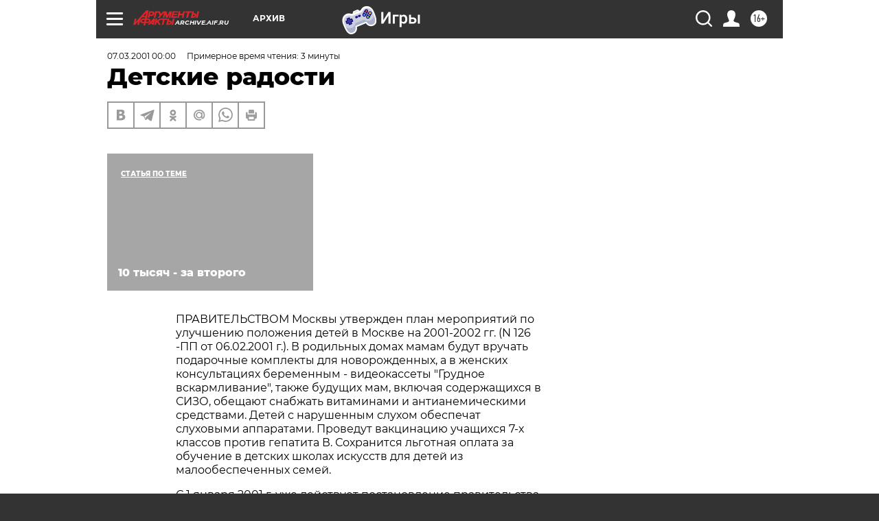

--- FILE ---
content_type: text/html; charset=UTF-8
request_url: https://archive.aif.ru/archive/1711080?from_inject=1
body_size: 22794
content:
<!DOCTYPE html>
<!--[if IE 8]><html class="ie8"> <![endif]-->
<!--[if gt IE 8]><!--><html lang="ru"> <!--<![endif]-->
<head>
    <!-- created_at 22-01-2026 03:16:53 -->
    <script>
        window.isIndexPage = 0;
        window.isMobileBrowser = 0;
        window.disableSidebarCut = 1;
        window.bannerDebugMode = 0;
    </script>

                
                                    <meta http-equiv="Content-Type" content="text/html; charset=utf-8" >
<meta name="format-detection" content="telephone=no" >
<meta name="viewport" content="width=device-width, user-scalable=no, initial-scale=1.0, maximum-scale=1.0, minimum-scale=1.0" >
<meta http-equiv="X-UA-Compatible" content="IE=edge,chrome=1" >
<meta name="HandheldFriendly" content="true" >
<meta name="format-detection" content="telephone=no" >
<meta name="theme-color" content="#ffffff" >
<meta name="description" content="Правительством Москвы утвержден план мероприятий по улучшению положения детей в Москве на 2001-2002 гг. (N 126 -ПП от 06.02.2001 г.). А с 1 января 2001 г. уже действует постановление правительства Москвы N 31-ПП от 16.01.01., относящееся к сохранению и увеличению компенсационных выплат на детей льготных категорий. Читайте и узнавайте, что делается и будет сделано согласно этиим решениям." >
<meta name="keywords" content="" >
<meta name="article:published_time" content="2001-03-07T00:00:00+0300" >
<meta property="og:title" content="Детские радости" >
<meta property="og:description" content="Правительством Москвы утвержден план мероприятий по улучшению положения детей в Москве на 2001-2002 гг. (N 126 -ПП от 06.02.2001 г.). А с 1 января 2001 г. уже действует постановление правительства Москвы N 31-ПП от 16.01.01., относящееся к сохранению и увеличению компенсационных выплат на детей льготных категорий. Читайте и узнавайте, что делается и будет сделано согласно этиим решениям." >
<meta property="og:type" content="article" >
<meta property="og:image" content="https://archive.aif.ru/img/regions_og_image/archive.jpg" >
<meta property="og:url" content="https://archive.aif.ru/archive/1711080" >
<meta property="og:site_name" content="AiF" >
<meta property="twitter:card" content="summary_large_image" >
<meta property="twitter:site" content="@aifonline" >
<meta property="twitter:title" content="Детские радости" >
<meta property="twitter:description" content="Правительством Москвы утвержден план мероприятий по улучшению положения детей в Москве на 2001-2002 гг. (N 126 -ПП от 06.02.2001 г.). А с 1 января 2001 г. уже действует постановление правительства Москвы N 31-ПП от 16.01.01., относящееся к сохранению и увеличению компенсационных выплат на детей льготных категорий. Читайте и узнавайте, что делается и будет сделано согласно этиим решениям." >
<meta property="twitter:creator" content="@aifonline" >
<meta property="twitter:domain" content="https://archive.aif.ru/archive/1711080" >
<meta name="facebook-domain-verification" content="jiqbwww7rrqnwzjkizob7wrpmgmwq3" >
        <title>Детские радости | АиФ Архив</title>    <link rel="shortcut icon" type="image/x-icon" href="/favicon.ico" />
    <link rel="icon" type="image/svg+xml" href="/favicon.svg">
    
    <link rel="preload" href="/redesign2018/fonts/montserrat-v15-latin-ext_latin_cyrillic-ext_cyrillic-regular.woff2" as="font" type="font/woff2" crossorigin>
    <link rel="preload" href="/redesign2018/fonts/montserrat-v15-latin-ext_latin_cyrillic-ext_cyrillic-italic.woff2" as="font" type="font/woff2" crossorigin>
    <link rel="preload" href="/redesign2018/fonts/montserrat-v15-latin-ext_latin_cyrillic-ext_cyrillic-700.woff2" as="font" type="font/woff2" crossorigin>
    <link rel="preload" href="/redesign2018/fonts/montserrat-v15-latin-ext_latin_cyrillic-ext_cyrillic-700italic.woff2" as="font" type="font/woff2" crossorigin>
    <link rel="preload" href="/redesign2018/fonts/montserrat-v15-latin-ext_latin_cyrillic-ext_cyrillic-800.woff2" as="font" type="font/woff2" crossorigin>
    <link href="https://archive.aif.ru/amp/archive/1711080" rel="amphtml" >
<link href="https://archive.aif.ru/archive/1711080" rel="canonical" >
<link href="https://archive.aif.ru/redesign2018/css/style.css?5a7" media="all" rel="stylesheet" type="text/css" >
<link href="https://archive.aif.ru/img/icon/apple_touch_icon_57x57.png?5a7" rel="apple-touch-icon" sizes="57x57" >
<link href="https://archive.aif.ru/img/icon/apple_touch_icon_114x114.png?5a7" rel="apple-touch-icon" sizes="114x114" >
<link href="https://archive.aif.ru/img/icon/apple_touch_icon_72x72.png?5a7" rel="apple-touch-icon" sizes="72x72" >
<link href="https://archive.aif.ru/img/icon/apple_touch_icon_144x144.png?5a7" rel="apple-touch-icon" sizes="144x144" >
<link href="https://archive.aif.ru/img/icon/apple-touch-icon.png?5a7" rel="apple-touch-icon" sizes="180x180" >
<link href="https://archive.aif.ru/img/icon/favicon-32x32.png?5a7" rel="icon" type="image/png" sizes="32x32" >
<link href="https://archive.aif.ru/img/icon/favicon-16x16.png?5a7" rel="icon" type="image/png" sizes="16x16" >
<link href="https://archive.aif.ru/img/manifest.json?5a7" rel="manifest" >
<link href="https://archive.aif.ru/img/safari-pinned-tab.svg?5a7" rel="mask-icon" color="#d55b5b" >
<link href="https://ads.betweendigital.com" rel="preconnect" crossorigin="" >
        <script type="text/javascript">
    //<!--
    var isRedesignPage = true;    //-->
</script>
<script type="text/javascript" src="https://archive.aif.ru/js/output/jquery.min.js?5a7"></script>
<script type="text/javascript" src="https://archive.aif.ru/js/output/header_scripts.js?5a7"></script>
<script type="text/javascript">
    //<!--
    var _sf_startpt=(new Date()).getTime()    //-->
</script>
<script type="application/ld+json">
    {"@context":"https:\/\/schema.org","@type":"BreadcrumbList","itemListElement":[{"@type":"ListItem","position":1,"name":"\u0410\u0440\u0433\u0443\u043c\u0435\u043d\u0442\u044b \u0438 \u0424\u0430\u043a\u0442\u044b","item":"https:\/\/archive.aif.ru\/"},{"@type":"ListItem","position":2,"name":"\u0410\u0440\u0445\u0438\u0432","item":"https:\/\/archive.aif.ru\/archive"},{"@type":"ListItem","position":3,"name":"\u0414\u0435\u0442\u0441\u043a\u0438\u0435 \u0440\u0430\u0434\u043e\u0441\u0442\u0438","item":"https:\/\/archive.aif.ru\/archive\/1711080"}]}</script>
<script type="application/ld+json">
    {"@context":"https:\/\/schema.org","@type":"Article","mainEntityOfPage":{"@type":"WebPage","@id":"https:\/\/archive.aif.ru\/archive\/1711080"},"headline":"\u0414\u0435\u0442\u0441\u043a\u0438\u0435 \u0440\u0430\u0434\u043e\u0441\u0442\u0438","articleBody":"\r\n\u041f\u0420\u0410\u0412\u0418\u0422\u0415\u041b\u042c\u0421\u0422\u0412\u041e\u041c \u041c\u043e\u0441\u043a\u0432\u044b \u0443\u0442\u0432\u0435\u0440\u0436\u0434\u0435\u043d \u043f\u043b\u0430\u043d \u043c\u0435\u0440\u043e\u043f\u0440\u0438\u044f\u0442\u0438\u0439 \u043f\u043e \u0443\u043b\u0443\u0447\u0448\u0435\u043d\u0438\u044e \u043f\u043e\u043b\u043e\u0436\u0435\u043d\u0438\u044f \u0434\u0435\u0442\u0435\u0439 \u0432 \u041c\u043e\u0441\u043a\u0432\u0435 \u043d\u0430 2001-2002 \u0433\u0433. (N 126 -\u041f\u041f \u043e\u0442 06.02.2001 \u0433.). \u0412 \u0440\u043e\u0434\u0438\u043b\u044c\u043d\u044b\u0445 \u0434\u043e\u043c\u0430\u0445 \u043c\u0430\u043c\u0430\u043c \u0431\u0443\u0434\u0443\u0442 \u0432\u0440\u0443\u0447\u0430\u0442\u044c \u043f\u043e\u0434\u0430\u0440\u043e\u0447\u043d\u044b\u0435 \u043a\u043e\u043c\u043f\u043b\u0435\u043a\u0442\u044b \u0434\u043b\u044f \u043d\u043e\u0432\u043e\u0440\u043e\u0436\u0434\u0435\u043d\u043d\u044b\u0445, \u0430 \u0432 \u0436\u0435\u043d\u0441\u043a\u0438\u0445 \u043a\u043e\u043d\u0441\u0443\u043b\u044c\u0442\u0430\u0446\u0438\u044f\u0445 \u0431\u0435\u0440\u0435\u043c\u0435\u043d\u043d\u044b\u043c - \u0432\u0438\u0434\u0435\u043e\u043a\u0430\u0441\u0441\u0435\u0442\u044b \"\u0413\u0440\u0443\u0434\u043d\u043e\u0435 \u0432\u0441\u043a\u0430\u0440\u043c\u043b\u0438\u0432\u0430\u043d\u0438\u0435\", \u0442\u0430\u043a\u0436\u0435 \u0431\u0443\u0434\u0443\u0449\u0438\u0445 \u043c\u0430\u043c, \u0432\u043a\u043b\u044e\u0447\u0430\u044f \u0441\u043e\u0434\u0435\u0440\u0436\u0430\u0449\u0438\u0445\u0441\u044f \u0432 \u0421\u0418\u0417\u041e, \u043e\u0431\u0435\u0449\u0430\u044e\u0442 \u0441\u043d\u0430\u0431\u0436\u0430\u0442\u044c \u0432\u0438\u0442\u0430\u043c\u0438\u043d\u0430\u043c\u0438 \u0438 \u0430\u043d\u0442\u0438\u0430\u043d\u0435\u043c\u0438\u0447\u0435\u0441\u043a\u0438\u043c\u0438 \u0441\u0440\u0435\u0434\u0441\u0442\u0432\u0430\u043c\u0438. \u0414\u0435\u0442\u0435\u0439 \u0441 \u043d\u0430\u0440\u0443\u0448\u0435\u043d\u043d\u044b\u043c \u0441\u043b\u0443\u0445\u043e\u043c \u043e\u0431\u0435\u0441\u043f\u0435\u0447\u0430\u0442 \u0441\u043b\u0443\u0445\u043e\u0432\u044b\u043c\u0438 \u0430\u043f\u043f\u0430\u0440\u0430\u0442\u0430\u043c\u0438. \u041f\u0440\u043e\u0432\u0435\u0434\u0443\u0442 \u0432\u0430\u043a\u0446\u0438\u043d\u0430\u0446\u0438\u044e \u0443\u0447\u0430\u0449\u0438\u0445\u0441\u044f 7-\u0445 \u043a\u043b\u0430\u0441\u0441\u043e\u0432 \u043f\u0440\u043e\u0442\u0438\u0432 \u0433\u0435\u043f\u0430\u0442\u0438\u0442\u0430 \u0412. \u0421\u043e\u0445\u0440\u0430\u043d\u0438\u0442\u0441\u044f \u043b\u044c\u0433\u043e\u0442\u043d\u0430\u044f \u043e\u043f\u043b\u0430\u0442\u0430 \u0437\u0430 \u043e\u0431\u0443\u0447\u0435\u043d\u0438\u0435 \u0432 \u0434\u0435\u0442\u0441\u043a\u0438\u0445 \u0448\u043a\u043e\u043b\u0430\u0445 \u0438\u0441\u043a\u0443\u0441\u0441\u0442\u0432 \u0434\u043b\u044f \u0434\u0435\u0442\u0435\u0439 \u0438\u0437 \u043c\u0430\u043b\u043e\u043e\u0431\u0435\u0441\u043f\u0435\u0447\u0435\u043d\u043d\u044b\u0445 \u0441\u0435\u043c\u0435\u0439. \r\n\r\n\r\n\u0421 1 \u044f\u043d\u0432\u0430\u0440\u044f 2001 \u0433. \u0443\u0436\u0435 \u0434\u0435\u0439\u0441\u0442\u0432\u0443\u0435\u0442 \u043f\u043e\u0441\u0442\u0430\u043d\u043e\u0432\u043b\u0435\u043d\u0438\u0435 \u043f\u0440\u0430\u0432\u0438\u0442\u0435\u043b\u044c\u0441\u0442\u0432\u0430 \u041c\u043e\u0441\u043a\u0432\u044b N 31-\u041f\u041f \u043e\u0442 16.01.01. \u0421\u043e\u0445\u0440\u0430\u043d\u0435\u043d\u043e \u043f\u0440\u0430\u0432\u043e \u043d\u0430 \u0435\u0436\u0435\u043c\u0435\u0441\u044f\u0447\u043d\u044b\u0435 \u043a\u043e\u043c\u043f\u0435\u043d\u0441\u0430\u0446\u0438\u043e\u043d\u043d\u044b\u0435 \u0432\u044b\u043f\u043b\u0430\u0442\u044b, \u043d\u0435\u0437\u0430\u0432\u0438\u0441\u0438\u043c\u043e \u043e\u0442 \u0441\u0440\u0435\u0434\u043d\u0435\u0434\u0443\u0448\u0435\u0432\u043e\u0433\u043e \u0434\u043e\u0445\u043e\u0434\u0430 \u0441\u0435\u043c\u044c\u0438, \u043d\u0430 \u0434\u0435\u0442\u0435\u0439 \u0432 \u043c\u043d\u043e\u0433\u043e\u0434\u0435\u0442\u043d\u044b\u0445 \u0441\u0435\u043c\u044c\u044f\u0445, \u043e\u0434\u0438\u043d\u043e\u043a\u0438\u043c \u043c\u0430\u0442\u0435\u0440\u044f\u043c, \u043d\u0430 \u0434\u0435\u0442\u0435\u0439 \u0432\u043e\u0435\u043d\u043d\u043e\u0441\u043b\u0443\u0436\u0430\u0449\u0438\u0445 \u043f\u043e \u043f\u0440\u0438\u0437\u044b\u0432\u0443, \u0432 \u0441\u043b\u0443\u0447\u0430\u0435 \u043d\u0430\u0445\u043e\u0436\u0434\u0435\u043d\u0438\u044f \u0440\u043e\u0434\u0438\u0442\u0435\u043b\u044f \u0432 \u0440\u043e\u0437\u044b\u0441\u043a\u0435 \u0437\u0430 \u043d\u0435\u0443\u043f\u043b\u0430\u0442\u0443 \u0430\u043b\u0438\u043c\u0435\u043d\u0442\u043e\u0432, \u0430 \u0442\u0430\u043a\u0436\u0435 \u043d\u0430 \u043a\u043e\u043c\u043f\u0435\u043d\u0441\u0430\u0446\u0438\u043e\u043d\u043d\u044b\u0435 \u0432\u044b\u043f\u043b\u0430\u0442\u044b \u043d\u0430 \u043f\u0440\u043e\u0434\u0443\u043a\u0442\u044b \u043f\u0438\u0442\u0430\u043d\u0438\u044f \u0434\u0435\u0442\u044f\u043c \u0434\u043e 3 \u043b\u0435\u0442 \u0432 \u044d\u0442\u0438\u0445 \u0441\u0435\u043c\u044c\u044f\u0445. \u0423\u0432\u0435\u043b\u0438\u0447\u0435\u043d \u0440\u0430\u0437\u043c\u0435\u0440 \u0435\u0436\u0435\u043c\u0435\u0441\u044f\u0447\u043d\u044b\u0445 \u043a\u043e\u043c\u043f\u0435\u043d\u0441\u0430\u0446\u0438\u043e\u043d\u043d\u044b\u0445 \u0432\u044b\u043f\u043b\u0430\u0442 \u0443\u043a\u0430\u0437\u0430\u043d\u043d\u044b\u043c \u043a\u0430\u0442\u0435\u0433\u043e\u0440\u0438\u044f\u043c \u0441\u0435\u043c\u0435\u0439 \u0441 65 \u0434\u043e 100 \u0440\u0443\u0431. \u0432 \u043c\u0435\u0441\u044f\u0446 \u043d\u0430 \u043a\u0430\u0436\u0434\u043e\u0433\u043e \u0440\u0435\u0431\u0435\u043d\u043a\u0430. \u0423\u0432\u0435\u043b\u0438\u0447\u0435\u043d \u0440\u0430\u0437\u043c\u0435\u0440 \u0435\u0436\u0435\u043c\u0435\u0441\u044f\u0447\u043d\u044b\u0445 \u0434\u043e\u0442\u0430\u0446\u0438\u0439 \u043e\u0441\u0442\u0440\u043e\u043d\u0443\u0436\u0434\u0430\u044e\u0449\u0438\u043c\u0441\u044f \u0441\u0442\u0443\u0434\u0435\u043d\u0442\u0430\u043c \u0441 50 \u0434\u043e 100 \u0440\u0443\u0431. \r\n\r\n\r\n\u0414\u0435\u0439\u0441\u0442\u0432\u0443\u044e\u0442 \u0435\u0436\u0435\u043c\u0435\u0441\u044f\u0447\u043d\u044b\u0435 \u043a\u043e\u043c\u043f\u0435\u043d\u0441\u0430\u0446\u0438\u043e\u043d\u043d\u044b\u0435 \u0432\u044b\u043f\u043b\u0430\u0442\u044b \u043d\u0430 \u0432\u043e\u0437\u043c\u0435\u0449\u0435\u043d\u0438\u0435 \u0440\u0430\u0441\u0445\u043e\u0434\u043e\u0432  \u0432 \u0441\u0432\u044f\u0437\u0438 \u0441 \u0440\u043e\u0441\u0442\u043e\u043c \u0441\u0442\u043e\u0438\u043c\u043e\u0441\u0442\u0438 \u0436\u0438\u0437\u043d\u0438: \u0434\u0435\u0442\u044f\u043c-\u0438\u043d\u0432\u0430\u043b\u0438\u0434\u0430\u043c \u0432 \u0432\u043e\u0437\u0440\u0430\u0441\u0442\u0435 \u0434\u043e 18 \u043b\u0435\u0442 \u0434\u043e \"\u0441\u043e\u0446\u0438\u0430\u043b\u044c\u043d\u043e\u0439 \u043d\u043e\u0440\u043c\u044b\" - \u0434\u043e 970 \u0440\u0443\u0431.; \u0434\u0435\u0442\u044f\u043c, \u043f\u043e\u043b\u0443\u0447\u0430\u044e\u0449\u0438\u043c \u043f\u0435\u043d\u0441\u0438\u0438 \u043f\u043e \u0441\u043b\u0443\u0447\u0430\u044e \u043f\u043e\u0442\u0435\u0440\u0438 \u043a\u043e\u0440\u043c\u0438\u043b\u044c\u0446\u0430-\u0432\u043e\u0435\u043d\u043d\u043e\u0441\u043b\u0443\u0436\u0430\u0449\u0435\u0433\u043e, \u043f\u043e\u0433\u0438\u0431\u0448\u0435\u0433\u043e \u0432 \u0445\u043e\u0434\u0435 \u043a\u043e\u043d\u0442\u0440\u0442\u0435\u0440\u0440\u043e\u0440\u0438\u0441\u0442\u0438\u0447\u0435\u0441\u043a\u043e\u0439 \u043e\u043f\u0435\u0440\u0430\u0446\u0438\u0438  \u043d\u0430 \u0421\u0435\u0432\u0435\u0440\u043d\u043e\u043c \u041a\u0430\u0432\u043a\u0430\u0437\u0435, - 1000 \u0440\u0443\u0431. \u0415\u0434\u0438\u043d\u043e\u0432\u0440\u0435\u043c\u0435\u043d\u043d\u0430\u044f \u043a\u043e\u043c\u043f\u0435\u043d\u0441\u0430\u0446\u0438\u043e\u043d\u043d\u0430\u044f \u0432\u044b\u043f\u043b\u0430\u0442\u0430 \u043d\u0430 \u0432\u043e\u0437\u043c\u0435\u0449\u0435\u043d\u0438\u0435 \u0440\u0430\u0441\u0445\u043e\u0434\u043e\u0432 \u0432 \u0441\u0432\u044f\u0437\u0438 \u0441 \u0440\u043e\u0436\u0434\u0435\u043d\u0438\u0435\u043c \u0440\u0435\u0431\u0435\u043d\u043a\u0430 - 615 \u0440\u0443\u0431. \u041e\u0431\u0435\u0441\u043f\u0435\u0447\u0435\u043d\u0438\u0435 \u043d\u043e\u0432\u043e\u0440\u043e\u0436\u0434\u0435\u043d\u043d\u044b\u0445 \u043a\u043e\u043c\u043f\u043b\u0435\u043a\u0442\u0430\u043c\u0438 \u0434\u0435\u0442\u0441\u043a\u043e\u0433\u043e \u0431\u0435\u043b\u044c\u044f \u043d\u0430 \u0441\u0443\u043c\u043c\u0443 150 \u0440\u0443\u0431. \u0435\u0434\u0438\u043d\u043e\u0432\u0440\u0435\u043c\u0435\u043d\u043d\u043e. \u0411\u0435\u0441\u043f\u043b\u0430\u0442\u043d\u043e\u0435 \u043e\u0434\u043d\u043e\u0440\u0430\u0437\u043e\u0432\u043e\u0435 \u043f\u0438\u0442\u0430\u043d\u0438\u0435 \u0443\u0447\u0430\u0449\u0438\u0445\u0441\u044f 1-4-\u0445 \u043a\u043b\u0430\u0441\u0441\u043e\u0432 (\u0437\u0430\u0432\u0442\u0440\u0430\u043a) \u043d\u0430 9,2 \u0440\u0443\u0431. \u0432 \u0434\u0435\u043d\u044c; \u0431\u0435\u0441\u043f\u043b\u0430\u0442\u043d\u043e\u0435 \u0434\u0432\u0443\u0445\u0440\u0430\u0437\u043e\u0432\u043e\u0435 \u043f\u0438\u0442\u0430\u043d\u0438\u0435 \u0443\u0447\u0430\u0449\u0438\u0445\u0441\u044f \u0438\u0437 \u043c\u043d\u043e\u0433\u043e\u0434\u0435\u0442\u043d\u044b\u0445 \u0438 \u0441\u043e\u0446\u0438\u0430\u043b\u044c\u043d\u043e \u043d\u0435\u0437\u0430\u0449\u0438\u0449\u0435\u043d\u043d\u044b\u0445 \u0441\u0435\u043c\u0435\u0439 \u043d\u0430 28 \u0440\u0443\u0431. \u0432 \u0434\u0435\u043d\u044c; \u0431\u0435\u0441\u043f\u043b\u0430\u0442\u043d\u044b\u0439 \u043e\u0431\u0435\u0434 \u0438 \u043f\u043e\u043b\u0434\u043d\u0438\u043a \u0434\u043b\u044f \u0434\u0435\u0442\u0435\u0439, \u043f\u043e\u0441\u0435\u0449\u0430\u044e\u0449\u0438\u0445 \u043e\u0442\u0434\u0435\u043b\u0435\u043d\u0438\u044f \u0434\u043d\u0435\u0432\u043d\u043e\u0433\u043e \u043f\u0440\u0435\u0431\u044b\u0432\u0430\u043d\u0438\u044f \u0446\u0435\u043d\u0442\u0440\u043e\u0432 \u0441\u043e\u0446\u043e\u0431\u0441\u043b\u0443\u0436\u0438\u0432\u0430\u043d\u0438\u044f \u043d\u0430 30 \u0440\u0443\u0431. \u0432 \u0434\u0435\u043d\u044c - \u043e\u0431\u0435\u0434 \u0438 9 \u0440\u0443\u0431. - \u043f\u043e\u043b\u0434\u043d\u0438\u043a (\u0438\u0437 \u0440\u0430\u0441\u0447\u0435\u0442\u0430 24 \u0434\u043d\u044f \u0432 \u043c\u0435\u0441\u044f\u0446). \u0411\u0435\u0441\u043f\u043b\u0430\u0442\u043d\u043e\u0435 \u043e\u0431\u0435\u0441\u043f\u0435\u0447\u0435\u043d\u0438\u0435 \u0432 \u0441\u043e\u043e\u0442\u0432\u0435\u0442\u0441\u0442\u0432\u0438\u0438 \u0441 \u0443\u0441\u0442\u0430\u043d\u043e\u0432\u043b\u0435\u043d\u043d\u044b\u043c\u0438 \u043d\u043e\u0440\u043c\u0430\u0442\u0438\u0432\u0430\u043c\u0438 \u0448\u043a\u043e\u043b\u044c\u043d\u043e\u0439 \u0444\u043e\u0440\u043c\u043e\u0439 \u043b\u0438\u0431\u043e \u0437\u0430\u043c\u0435\u043d\u044f\u044e\u0449\u0438\u043c \u0435\u0435 \u043a\u043e\u043c\u043f\u043b\u0435\u043a\u0442\u043e\u043c \u0434\u0435\u0442\u0441\u043a\u043e\u0439 \u043e\u0434\u0435\u0436\u0434\u044b, \u0430 \u0442\u0430\u043a\u0436\u0435 \u0441\u043f\u043e\u0440\u0442\u0438\u0432\u043d\u043e\u0439 \u0444\u043e\u0440\u043c\u043e\u0439 \u043d\u0430 \u0432\u0435\u0441\u044c \u043f\u0435\u0440\u0438\u043e\u0434 \u043e\u0431\u0443\u0447\u0435\u043d\u0438\u044f \u0432 \u043e\u0431\u0449\u0435\u043e\u0431\u0440\u0430\u0437\u043e\u0432\u0430\u0442\u0435\u043b\u044c\u043d\u043e\u0439 \u0448\u043a\u043e\u043b\u0435 \u0434\u0435\u0442\u0435\u0439 \u0438\u0437 \u043c\u043d\u043e\u0433\u043e\u0434\u0435\u0442\u043d\u044b\u0445 \u0441\u0435\u043c\u0435\u0439 \u0441 3 \u0438 \u0431\u043e\u043b\u0435\u0435 \u0434\u0435\u0442\u044c\u043c\u0438 \u0434\u043e 16 \u043b\u0435\u0442 \u0438 \u0441\u0442\u0430\u0440\u0448\u0435 16 \u043b\u0435\u0442 - \u0443\u0447\u0430\u0449\u0438\u0445\u0441\u044f \u043e\u0431\u0449\u0435\u043e\u0431\u0440\u0430\u0437\u043e\u0432\u0430\u0442\u0435\u043b\u044c\u043d\u044b\u0445 \u0448\u043a\u043e\u043b \u043d\u0430 \u0441\u0443\u043c\u043c\u0443 860 \u0440\u0443\u0431. \u043e\u0434\u0438\u043d \u0440\u0430\u0437 \u0432 \u0433\u043e\u0434.\r\n\u0421\u043c\u043e\u0442\u0440\u0438\u0442\u0435 \u0442\u0430\u043a\u0436\u0435:\r\n\r\n    \u0414\u0435\u0442\u0441\u043a\u0438\u0435 \u0434\u0435\u043d\u044c\u0433\u0438 (18.04.2006)&nbsp;&rarr;\r\n    \u041f\u043e\u0441\u043e\u0431\u0438\u044f \u0441 1 \u044f\u043d\u0432\u0430\u0440\u044f&nbsp;&rarr;\r\n    \u041d\u043e\u0432\u044b\u0435 \u043b\u044c\u0433\u043e\u0442\u044b&nbsp;&rarr;\r\n ...","author":[{"@type":"Organization","name":"\u0410\u0440\u0433\u0443\u043c\u0435\u043d\u0442\u044b \u0438 \u0424\u0430\u043a\u0442\u044b","url":"https:\/\/aif.ru\/"}],"keywords":["\u0410\u0440\u0445\u0438\u0432"],"datePublished":"2001-03-07T00:00:00+03:00","dateModified":"2021-03-10T09:53:29+03:00","interactionStatistic":[{"@type":"InteractionCounter","interactionType":"http:\/\/schema.org\/CommentAction","userInteractionCount":0}]}</script>
<script type="text/javascript" src="https://yastatic.net/s3/passport-sdk/autofill/v1/sdk-suggest-with-polyfills-latest.js?5a7"></script>
<script type="text/javascript">
    //<!--
    window.YandexAuthParams = {"oauthQueryParams":{"client_id":"b104434ccf5a4638bdfe8a9101264f3c","response_type":"code","redirect_uri":"https:\/\/aif.ru\/oauth\/yandex\/callback"},"tokenPageOrigin":"https:\/\/aif.ru"};    //-->
</script>
<script type="text/javascript">
    //<!--
    function AdFox_getWindowSize() {
    var winWidth,winHeight;
	if( typeof( window.innerWidth ) == 'number' ) {
		//Non-IE
		winWidth = window.innerWidth;
		winHeight = window.innerHeight;
	} else if( document.documentElement && ( document.documentElement.clientWidth || document.documentElement.clientHeight ) ) {
		//IE 6+ in 'standards compliant mode'
		winWidth = document.documentElement.clientWidth;
		winHeight = document.documentElement.clientHeight;
	} else if( document.body && ( document.body.clientWidth || document.body.clientHeight ) ) {
		//IE 4 compatible
		winWidth = document.body.clientWidth;
		winHeight = document.body.clientHeight;
	}
	return {"width":winWidth, "height":winHeight};
}//END function AdFox_getWindowSize

function AdFox_getElementPosition(elemId){
    var elem;
    
    if (document.getElementById) {
		elem = document.getElementById(elemId);
	}
	else if (document.layers) {
		elem = document.elemId;
	}
	else if (document.all) {
		elem = document.all.elemId;
	}
    var w = elem.offsetWidth;
    var h = elem.offsetHeight;	
    var l = 0;
    var t = 0;
	
    while (elem)
    {
        l += elem.offsetLeft;
        t += elem.offsetTop;
        elem = elem.offsetParent;
    }

    return {"left":l, "top":t, "width":w, "height":h};
} //END function AdFox_getElementPosition

function AdFox_getBodyScrollTop(){
	return self.pageYOffset || (document.documentElement && document.documentElement.scrollTop) || (document.body && document.body.scrollTop);
} //END function AdFox_getBodyScrollTop

function AdFox_getBodyScrollLeft(){
	return self.pageXOffset || (document.documentElement && document.documentElement.scrollLeft) || (document.body && document.body.scrollLeft);
}//END function AdFox_getBodyScrollLeft

function AdFox_Scroll(elemId,elemSrc){
   var winPos = AdFox_getWindowSize();
   var winWidth = winPos.width;
   var winHeight = winPos.height;
   var scrollY = AdFox_getBodyScrollTop();
   var scrollX =  AdFox_getBodyScrollLeft();
   var divId = 'AdFox_banner_'+elemId;
   var ltwhPos = AdFox_getElementPosition(divId);
   var lPos = ltwhPos.left;
   var tPos = ltwhPos.top;

   if(scrollY+winHeight+5 >= tPos && scrollX+winWidth+5 >= lPos){
      AdFox_getCodeScript(1,elemId,elemSrc);
	  }else{
	     setTimeout('AdFox_Scroll('+elemId+',"'+elemSrc+'");',100);
	  }
}//End function AdFox_Scroll    //-->
</script>
<script type="text/javascript">
    //<!--
    function AdFox_SetLayerVis(spritename,state){
   document.getElementById(spritename).style.visibility=state;
}

function AdFox_Open(AF_id){
   AdFox_SetLayerVis('AdFox_DivBaseFlash_'+AF_id, "hidden");
   AdFox_SetLayerVis('AdFox_DivOverFlash_'+AF_id, "visible");
}

function AdFox_Close(AF_id){
   AdFox_SetLayerVis('AdFox_DivOverFlash_'+AF_id, "hidden");
   AdFox_SetLayerVis('AdFox_DivBaseFlash_'+AF_id, "visible");
}

function AdFox_getCodeScript(AF_n,AF_id,AF_src){
   var AF_doc;
   if(AF_n<10){
      try{
	     if(document.all && !window.opera){
		    AF_doc = window.frames['AdFox_iframe_'+AF_id].document;
			}else if(document.getElementById){
			         AF_doc = document.getElementById('AdFox_iframe_'+AF_id).contentDocument;
					 }
		 }catch(e){}
    if(AF_doc){
	   AF_doc.write('<scr'+'ipt type="text/javascript" src="'+AF_src+'"><\/scr'+'ipt>');
	   }else{
	      setTimeout('AdFox_getCodeScript('+(++AF_n)+','+AF_id+',"'+AF_src+'");', 100);
		  }
		  }
}

function adfoxSdvigContent(banID, flashWidth, flashHeight){
	var obj = document.getElementById('adfoxBanner'+banID).style;
	if (flashWidth == '100%') obj.width = flashWidth;
	    else obj.width = flashWidth + "px";
	if (flashHeight == '100%') obj.height = flashHeight;
	    else obj.height = flashHeight + "px";
}

function adfoxVisibilityFlash(banName, flashWidth, flashHeight){
    	var obj = document.getElementById(banName).style;
	if (flashWidth == '100%') obj.width = flashWidth;
	    else obj.width = flashWidth + "px";
	if (flashHeight == '100%') obj.height = flashHeight;
	    else obj.height = flashHeight + "px";
}

function adfoxStart(banID, FirShowFlNum, constVisFlashFir, sdvigContent, flash1Width, flash1Height, flash2Width, flash2Height){
	if (FirShowFlNum == 1) adfoxVisibilityFlash('adfoxFlash1'+banID, flash1Width, flash1Height);
	    else if (FirShowFlNum == 2) {
		    adfoxVisibilityFlash('adfoxFlash2'+banID, flash2Width, flash2Height);
	        if (constVisFlashFir == 'yes') adfoxVisibilityFlash('adfoxFlash1'+banID, flash1Width, flash1Height);
		    if (sdvigContent == 'yes') adfoxSdvigContent(banID, flash2Width, flash2Height);
		        else adfoxSdvigContent(banID, flash1Width, flash1Height);
	}
}

function adfoxOpen(banID, constVisFlashFir, sdvigContent, flash2Width, flash2Height){
	var aEventOpenClose = new Image();
	var obj = document.getElementById("aEventOpen"+banID);
	if (obj) aEventOpenClose.src =  obj.title+'&rand='+Math.random()*1000000+'&prb='+Math.random()*1000000;
	adfoxVisibilityFlash('adfoxFlash2'+banID, flash2Width, flash2Height);
	if (constVisFlashFir != 'yes') adfoxVisibilityFlash('adfoxFlash1'+banID, 1, 1);
	if (sdvigContent == 'yes') adfoxSdvigContent(banID, flash2Width, flash2Height);
}


function adfoxClose(banID, constVisFlashFir, sdvigContent, flash1Width, flash1Height){
	var aEventOpenClose = new Image();
	var obj = document.getElementById("aEventClose"+banID);
	if (obj) aEventOpenClose.src =  obj.title+'&rand='+Math.random()*1000000+'&prb='+Math.random()*1000000;
	adfoxVisibilityFlash('adfoxFlash2'+banID, 1, 1);
	if (constVisFlashFir != 'yes') adfoxVisibilityFlash('adfoxFlash1'+banID, flash1Width, flash1Height);
	if (sdvigContent == 'yes') adfoxSdvigContent(banID, flash1Width, flash1Height);
}    //-->
</script>
<script type="text/javascript" async="true" src="https://yandex.ru/ads/system/header-bidding.js?5a7"></script>
<script type="text/javascript" src="https://ad.mail.ru/static/sync-loader.js?5a7"></script>
<script type="text/javascript" async="true" src="https://cdn.skcrtxr.com/roxot-wrapper/js/roxot-manager.js?pid=42c21743-edce-4460-a03e-02dbaef8f162"></script>
<script type="text/javascript" src="https://cdn-rtb.sape.ru/js/uids.js?5a7"></script>
<script type="text/javascript">
    //<!--
        var adfoxBiddersMap = {
    "betweenDigital": "816043",
 "mediasniper": "2218745",
    "myTarget": "810102",
 "buzzoola": "1096246",
 "adfox_roden-media": "3373170",
    "videonow": "2966090", 
 "adfox_adsmart": "1463295",
  "Gnezdo": "3123512",
    "roxot": "3196121",
 "astralab": "2486209",
  "getintent": "3186204",
 "sape": "2758269",
 "adwile": "2733112",
 "hybrid": "2809332"
};
var syncid = window.rb_sync.id;
	  var biddersCpmAdjustmentMap = {
      'adfox_adsmart': 0.6,
	  'Gnezdo': 0.8,
	  'adwile': 0.8
  };

if (window.innerWidth >= 1024) {
var adUnits = [{
        "code": "adfox_153825256063495017",
  "sizes": [[300, 600], [240,400]],
        "bids": [{
                "bidder": "betweenDigital",
                "params": {
                    "placementId": "3235886"
                }
            },{
                "bidder": "myTarget",
                "params": {
                    "placementId": "555209",
"sendTargetRef": "true",
"additional": {
"fpid": syncid
}			
                }
            },{
                "bidder": "hybrid",
                "params": {
                    "placementId": "6582bbf77bc72f59c8b22f65"
                }
            },{
                "bidder": "buzzoola",
                "params": {
                    "placementId": "1252803"
                }
            },{
                "bidder": "videonow",
                "params": {
                    "placementId": "8503533"
                }
            },{
                    "bidder": "adfox_adsmart",
                    "params": {
						p1: 'cqguf',
						p2: 'hhro'
					}
            },{
                    "bidder": "roxot",
                    "params": {
						placementId: '2027d57b-1cff-4693-9a3c-7fe57b3bcd1f',
						sendTargetRef: true
					}
            },{
                    "bidder": "mediasniper",
                    "params": {
						"placementId": "4417"
					}
            },{
                    "bidder": "Gnezdo",
                    "params": {
						"placementId": "354318"
					}
            },{
                    "bidder": "getintent",
                    "params": {
						"placementId": "215_V_aif.ru_D_Top_300x600"
					}
            },{
                    "bidder": "adfox_roden-media",
                    "params": {
						p1: "dilmj",
						p2: "emwl"
					}
            },{
                    "bidder": "astralab",
                    "params": {
						"placementId": "642ad3a28528b410c4990932"
					}
            }
        ]
    },{
        "code": "adfox_150719646019463024",
		"sizes": [[640,480], [640,360]],
        "bids": [{
                "bidder": "adfox_adsmart",
                    "params": {
						p1: 'cmqsb',
						p2: 'ul'
					}
            },{
                "bidder": "sape",
                "params": {
                    "placementId": "872427",
					additional: {
                       sapeFpUids: window.sapeRrbFpUids || []
                   }				
                }
            },{
                "bidder": "roxot",
                "params": {
                    placementId: '2b61dd56-9c9f-4c45-a5f5-98dd5234b8a1',
					sendTargetRef: true
                }
            },{
                "bidder": "getintent",
                "params": {
                    "placementId": "215_V_aif.ru_D_AfterArticle_640х480"
                }
            }
        ]
    },{
        "code": "adfox_149010055036832877",
		"sizes": [[970,250]],
		"bids": [{
                    "bidder": "adfox_roden-media",
                    "params": {
						p1: 'dilmi',
						p2: 'hfln'
					}
            },{
                    "bidder": "buzzoola",
                    "params": {
						"placementId": "1252804"
					}
            },{
                    "bidder": "getintent",
                    "params": {
						"placementId": "215_V_aif.ru_D_Billboard_970x250"
					}
            },{
                "bidder": "astralab",
                "params": {
                    "placementId": "67bf071f4e6965fa7b30fea3"
                }
            },{
                    "bidder": "hybrid",
                    "params": {
						"placementId": "6582bbf77bc72f59c8b22f66"
					}
            },{
                    "bidder": "myTarget",
                    "params": {
						"placementId": "1462991",
"sendTargetRef": "true",
"additional": {
"fpid": syncid
}			
					}
            }			           
        ]        
    },{
        "code": "adfox_149874332414246474",
		"sizes": [[640,360], [300,250], [640,480]],
		"codeType": "combo",
		"bids": [{
                "bidder": "mediasniper",
                "params": {
                    "placementId": "4419"
                }
            },{
                "bidder": "buzzoola",
                "params": {
                    "placementId": "1220692"
                }
            },{
                "bidder": "astralab",
                "params": {
                    "placementId": "66fd25eab13381b469ae4b39"
                }
            },
			{
                    "bidder": "betweenDigital",
                    "params": {
						"placementId": "4502825"
					}
            }
			           
        ]        
    },{
        "code": "adfox_149848658878716687",
		"sizes": [[300,600], [240,400]],
        "bids": [{
                "bidder": "betweenDigital",
                "params": {
                    "placementId": "3377360"
                }
            },{
                "bidder": "roxot",
                "params": {
                    placementId: 'fdaba944-bdaa-4c63-9dd3-af12fc6afbf8',
					sendTargetRef: true
                }
            },{
                "bidder": "sape",
                "params": {
                    "placementId": "872425",
					additional: {
                       sapeFpUids: window.sapeRrbFpUids || []
                   }
                }
            },{
                "bidder": "adwile",
                "params": {
                    "placementId": "27990"
                }
            }
        ]        
    }
],
	syncPixels = [{
    bidder: 'hybrid',
    pixels: [
    "https://www.tns-counter.ru/V13a****idsh_ad/ru/CP1251/tmsec=idsh_dis/",
    "https://www.tns-counter.ru/V13a****idsh_vid/ru/CP1251/tmsec=idsh_aifru-hbrdis/",
    "https://mc.yandex.ru/watch/66716692?page-url=aifru%3Futm_source=dis_hybrid_default%26utm_medium=%26utm_campaign=%26utm_content=%26utm_term=&page-ref="+window.location.href
]
  }
  ];
} else if (window.innerWidth < 1024) {
var adUnits = [{
        "code": "adfox_14987283079885683",
		"sizes": [[300,250], [300,240]],
        "bids": [{
                "bidder": "betweenDigital",
                "params": {
                    "placementId": "2492448"
                }
            },{
                "bidder": "myTarget",
                "params": {
                    "placementId": "226830",
"sendTargetRef": "true",
"additional": {
"fpid": syncid
}			
                }
            },{
                "bidder": "hybrid",
                "params": {
                    "placementId": "6582bbf77bc72f59c8b22f64"
                }
            },{
                "bidder": "mediasniper",
                "params": {
                    "placementId": "4418"
                }
            },{
                "bidder": "buzzoola",
                "params": {
                    "placementId": "563787"
                }
            },{
                "bidder": "roxot",
                "params": {
                    placementId: '20bce8ad-3a5e-435a-964f-47be17e201cf',
					sendTargetRef: true
                }
            },{
                "bidder": "videonow",
                "params": {
                    "placementId": "2577490"
                }
            },{
                "bidder": "adfox_adsmart",
                    "params": {
						p1: 'cqmbg',
						p2: 'ul'
					}
            },{
                    "bidder": "Gnezdo",
                    "params": {
						"placementId": "354316"
					}
            },{
                    "bidder": "getintent",
                    "params": {
						"placementId": "215_V_aif.ru_M_Top_300x250"
					}
            },{
                    "bidder": "adfox_roden-media",
                    "params": {
						p1: "dilmx",
						p2: "hbts"
					}
            },{
                "bidder": "astralab",
                "params": {
                    "placementId": "642ad47d8528b410c4990933"
                }
            }			
        ]        
    },{
        "code": "adfox_153545578261291257",
		"bids": [{
                    "bidder": "sape",
                    "params": {
						"placementId": "872426",
					additional: {
                       sapeFpUids: window.sapeRrbFpUids || []
                   }
					}
            },{
                    "bidder": "roxot",
                    "params": {
						placementId: 'eb2ebb9c-1e7e-4c80-bef7-1e93debf197c',
						sendTargetRef: true
					}
            }
			           
        ]        
    },{
        "code": "adfox_165346609120174064",
		"sizes": [[320,100]],
		"bids": [            
            		{
                    "bidder": "buzzoola",
                    "params": {
						"placementId": "1252806"
					}
            },{
                    "bidder": "getintent",
                    "params": {
						"placementId": "215_V_aif.ru_M_FloorAd_320x100"
					}
            }
			           
        ]        
    },{
        "code": "adfox_155956315896226671",
		"bids": [            
            		{
                    "bidder": "buzzoola",
                    "params": {
						"placementId": "1252805"
					}
            },{
                    "bidder": "sape",
                    "params": {
						"placementId": "887956",
					additional: {
                       sapeFpUids: window.sapeRrbFpUids || []
                   }
					}
            },{
                    "bidder": "myTarget",
                    "params": {
						"placementId": "821424",
"sendTargetRef": "true",
"additional": {
"fpid": syncid
}			
					}
            }
			           
        ]        
    },{
        "code": "adfox_149874332414246474",
		"sizes": [[640,360], [300,250], [640,480]],
		"codeType": "combo",
		"bids": [{
                "bidder": "adfox_roden-media",
                "params": {
					p1: 'dilmk',
					p2: 'hfiu'
				}
            },{
                "bidder": "mediasniper",
                "params": {
                    "placementId": "4419"
                }
            },{
                "bidder": "roxot",
                "params": {
                    placementId: 'ba25b33d-cd61-4c90-8035-ea7d66f011c6',
					sendTargetRef: true
                }
            },{
                "bidder": "adwile",
                "params": {
                    "placementId": "27991"
                }
            },{
                    "bidder": "Gnezdo",
                    "params": {
						"placementId": "354317"
					}
            },{
                    "bidder": "getintent",
                    "params": {
						"placementId": "215_V_aif.ru_M_Comboblock_300x250"
					}
            },{
                    "bidder": "astralab",
                    "params": {
						"placementId": "66fd260fb13381b469ae4b3f"
					}
            },{
                    "bidder": "betweenDigital",
                    "params": {
						"placementId": "4502825"
					}
            }
			]        
    }
],
	syncPixels = [
  {
    bidder: 'hybrid',
    pixels: [
    "https://www.tns-counter.ru/V13a****idsh_ad/ru/CP1251/tmsec=idsh_mob/",
    "https://www.tns-counter.ru/V13a****idsh_vid/ru/CP1251/tmsec=idsh_aifru-hbrmob/",
    "https://mc.yandex.ru/watch/66716692?page-url=aifru%3Futm_source=mob_hybrid_default%26utm_medium=%26utm_campaign=%26utm_content=%26utm_term=&page-ref="+window.location.href
]
  }
  ];
}
var userTimeout = 1500;
window.YaHeaderBiddingSettings = {
    biddersMap: adfoxBiddersMap,
	biddersCpmAdjustmentMap: biddersCpmAdjustmentMap,
    adUnits: adUnits,
    timeout: userTimeout,
    syncPixels: syncPixels	
};    //-->
</script>
<script type="text/javascript">
    //<!--
    window.yaContextCb = window.yaContextCb || []    //-->
</script>
<script type="text/javascript" async="true" src="https://yandex.ru/ads/system/context.js?5a7"></script>
<script type="text/javascript">
    //<!--
    window.EventObserver = {
    observers: {},

    subscribe: function (name, fn) {
        if (!this.observers.hasOwnProperty(name)) {
            this.observers[name] = [];
        }
        this.observers[name].push(fn)
    },
    
    unsubscribe: function (name, fn) {
        if (!this.observers.hasOwnProperty(name)) {
            return;
        }
        this.observers[name] = this.observers[name].filter(function (subscriber) {
            return subscriber !== fn
        })
    },
    
    broadcast: function (name, data) {
        if (!this.observers.hasOwnProperty(name)) {
            return;
        }
        this.observers[name].forEach(function (subscriber) {
            return subscriber(data)
        })
    }
};    //-->
</script>    
    <script>
  var adcm_config ={
    id:1064,
    platformId: 64,
    init: function () {
      window.adcm.call();
    }
  };
</script>
<script src="https://tag.digitaltarget.ru/adcm.js" async></script>        <link rel="stylesheet" type="text/css" media="print" href="https://archive.aif.ru/redesign2018/css/print.css?5a7" />
    <base href=""/>
</head><body class="region__archive ">
<div class="overlay"></div>
<!-- Rating@Mail.ru counter -->
<script type="text/javascript">
var _tmr = window._tmr || (window._tmr = []);
_tmr.push({id: "59428", type: "pageView", start: (new Date()).getTime()});
(function (d, w, id) {
  if (d.getElementById(id)) return;
  var ts = d.createElement("script"); ts.type = "text/javascript"; ts.async = true; ts.id = id;
  ts.src = "https://top-fwz1.mail.ru/js/code.js";
  var f = function () {var s = d.getElementsByTagName("script")[0]; s.parentNode.insertBefore(ts, s);};
  if (w.opera == "[object Opera]") { d.addEventListener("DOMContentLoaded", f, false); } else { f(); }
})(document, window, "topmailru-code");
</script><noscript><div>
<img src="https://top-fwz1.mail.ru/counter?id=59428;js=na" style="border:0;position:absolute;left:-9999px;" alt="Top.Mail.Ru" />
</div></noscript>
<!-- //Rating@Mail.ru counter -->



<div class="container white_bg" id="container">
    
        <noindex><div class="adv_content bp__body_first adwrapper"><div class="banner_params hide" data-params="{&quot;id&quot;:5465,&quot;num&quot;:1,&quot;place&quot;:&quot;body_first&quot;}"></div>
<!--AdFox START-->
<!--aif_direct-->
<!--Площадка: AIF_fullscreen/catfish / * / *-->
<!--Тип баннера: CatFish-->
<!--Расположение: <верх страницы>-->
<div id="adfox_155956532411722131"></div>
<script>
window.yaContextCb.push(()=>{
    Ya.adfoxCode.create({
      ownerId: 249933,
        containerId: 'adfox_155956532411722131',
type: 'fullscreen',
platform: 'desktop',
        params: {
            pp: 'g',
            ps: 'didj',
            p2: 'gkue',
            puid1: ''
        }
    });
});
</script></div></noindex>
        
        <!--баннер над шапкой--->
                <div class="banner_box">
            <div class="main_banner">
                <noindex><div class="adv_content bp__header no_portr cont_center adwrapper no_mob"><div class="banner_params hide" data-params="{&quot;id&quot;:1500,&quot;num&quot;:1,&quot;place&quot;:&quot;header&quot;}"></div>
<center data-slot="1500">

<!--AdFox START-->
<!--aif_direct-->
<!--Площадка: AIF.ru / * / *-->
<!--Тип баннера: Background-->
<!--Расположение: <верх страницы>-->
<div id="adfox_149010055036832877"></div>
<script>
window.yaContextCb.push(()=>{
    Ya.adfoxCode.create({
      ownerId: 249933,
        containerId: 'adfox_149010055036832877',
        params: {
            pp: 'g',
            ps: 'chxs',
            p2: 'fmis'
          
        }
    });
});
</script>

<script>
$(document).ready(function() {
$('#container').addClass('total_branb_no_top');
 });
</script>
<style>
body > a[style] {position:fixed !important;}
</style> 
  


</center></div></noindex>            </div>
        </div>
                <!--//баннер  над шапкой--->

    <script>
	currentUser = new User();
</script>

<header class="header">
    <div class="count_box_nodisplay">
    <div class="couter_block"><!--LiveInternet counter-->
<script type="text/javascript"><!--
document.write("<img src='https://counter.yadro.ru//hit;AIF?r"+escape(document.referrer)+((typeof(screen)=="undefined")?"":";s"+screen.width+"*"+screen.height+"*"+(screen.colorDepth?screen.colorDepth:screen.pixelDepth))+";u"+escape(document.URL)+";h"+escape(document.title.substring(0,80))+";"+Math.random()+"' width=1 height=1 alt=''>");
//--></script><!--/LiveInternet--></div></div>    <div class="topline">
    <a href="#" class="burger openCloser">
        <div class="burger__wrapper">
            <span class="burger__line"></span>
            <span class="burger__line"></span>
            <span class="burger__line"></span>
        </div>
    </a>

    
    <a href="/" class="logo_box">
                <img width="96" height="22" src="https://archive.aif.ru/redesign2018/img/logo.svg?5a7" alt="Аргументы и Факты">
        <div class="region_url">
            archive.aif.ru        </div>
            </a>
    <div itemscope itemtype="http://schema.org/Organization" class="schema_org">
        <img itemprop="logo" src="https://archive.aif.ru/redesign2018/img/logo.svg?5a7" />
        <a itemprop="url" href="/"></a>
        <meta itemprop="name" content="АО «Аргументы и Факты»" />
        <div itemprop="address" itemscope itemtype="http://schema.org/PostalAddress">
            <meta itemprop="postalCode" content="101000" />
            <meta itemprop="addressLocality" content="Москва" />
            <meta itemprop="streetAddress" content="ул. Мясницкая, д. 42"/>
            <meta itemprop="addressCountry" content="RU"/>
            <a itemprop="telephone" href="tel:+74956465757">+7 (495) 646 57 57</a>
        </div>
    </div>
    <div class="age16 age16_topline">16+</div>
    <a href="#" class="region regionOpenCloser">
        <img width="19" height="25" src="https://archive.aif.ru/redesign2018/img/location.svg?5a7"><span>Архив</span>
    </a>
    <div class="topline__slot">
         <noindex><div class="adv_content bp__header_in_topline adwrapper"><div class="banner_params hide" data-params="{&quot;id&quot;:6014,&quot;num&quot;:1,&quot;place&quot;:&quot;header_in_topline&quot;}"></div>
<a href="https://aif.ru/onlinegames?utm_source=aif&utm_medium=banner&utm_campaign=games">
  <img src="https://static1-repo.aif.ru/1/ce/3222991/243b17d0964e68617fe6015e07883e97.webp"
       border="0" width="200" height="56" alt="Игры — АиФ Онлайн">
</a></div></noindex>    </div>

    <!--a class="topline__hashtag" href="https://aif.ru/health/coronavirus/?utm_medium=header&utm_content=covid&utm_source=aif">#остаемсядома</a-->
    <div class="auth_user_status_js">
        <a href="#" class="user auth_link_login_js auth_open_js"><img width="24" height="24" src="https://archive.aif.ru/redesign2018/img/user_ico.svg?5a7"></a>
        <a href="/profile" class="user auth_link_profile_js" style="display: none"><img width="24" height="24" src="https://archive.aif.ru/redesign2018/img/user_ico.svg?5a7"></a>
    </div>
    <div class="search_box">
        <a href="#" class="search_ico searchOpener">
            <img width="24" height="24" src="https://archive.aif.ru/redesign2018/img/search_ico.svg?5a7">
        </a>
        <div class="search_input">
            <form action="/search" id="search_form1">
                <input type="text" name="text" maxlength="50"/>
            </form>
        </div>
    </div>
</div>

<div class="fixed_menu topline">
    <div class="cont_center">
        <a href="#" class="burger openCloser">
            <div class="burger__wrapper">
                <span class="burger__line"></span>
                <span class="burger__line"></span>
                <span class="burger__line"></span>
            </div>
        </a>
        <a href="/" class="logo_box">
                        <img width="96" height="22" src="https://archive.aif.ru/redesign2018/img/logo.svg?5a7" alt="Аргументы и Факты">
            <div class="region_url">
                archive.aif.ru            </div>
                    </a>
        <div class="age16 age16_topline">16+</div>
        <a href="/" class="region regionOpenCloser">
            <img width="19" height="25" src="https://archive.aif.ru/redesign2018/img/location.svg?5a7">
            <span>Архив</span>
        </a>
        <div class="topline__slot">
            <noindex><div class="adv_content bp__header_in_topline adwrapper"><div class="banner_params hide" data-params="{&quot;id&quot;:6014,&quot;num&quot;:1,&quot;place&quot;:&quot;header_in_topline&quot;}"></div>
<a href="https://aif.ru/onlinegames?utm_source=aif&utm_medium=banner&utm_campaign=games">
  <img src="https://static1-repo.aif.ru/1/ce/3222991/243b17d0964e68617fe6015e07883e97.webp"
       border="0" width="200" height="56" alt="Игры — АиФ Онлайн">
</a></div></noindex>        </div>

        <!--a class="topline__hashtag" href="https://aif.ru/health/coronavirus/?utm_medium=header&utm_content=covid&utm_source=aif">#остаемсядома</a-->
        <div class="auth_user_status_js">
            <a href="#" class="user auth_link_login_js auth_open_js"><img width="24" height="24" src="https://archive.aif.ru/redesign2018/img/user_ico.svg?5a7"></a>
            <a href="/profile" class="user auth_link_profile_js" style="display: none"><img width="24" height="24" src="https://archive.aif.ru/redesign2018/img/user_ico.svg?5a7"></a>
        </div>
        <div class="search_box">
            <a href="#" class="search_ico searchOpener">
                <img width="24" height="24" src="https://archive.aif.ru/redesign2018/img/search_ico.svg?5a7">
            </a>
            <div class="search_input">
                <form action="/search">
                    <input type="text" name="text" maxlength="50" >
                </form>
            </div>
        </div>
    </div>
</div>    <div class="regions_box">
    <nav class="cont_center">
        <ul class="regions">
            <li><a href="https://aif.ru?from_menu=1">ФЕДЕРАЛЬНЫЙ</a></li>
            <li><a href="https://spb.aif.ru">САНКТ-ПЕТЕРБУРГ</a></li>

            
                                    <li><a href="https://adigea.aif.ru">Адыгея</a></li>
                
            
                                    <li><a href="https://arh.aif.ru">Архангельск</a></li>
                
            
                
            
                
            
                                    <li><a href="https://astrakhan.aif.ru">Астрахань</a></li>
                
            
                                    <li><a href="https://altai.aif.ru">Барнаул</a></li>
                
            
                                    <li><a href="https://aif.by">Беларусь</a></li>
                
            
                                    <li><a href="https://bel.aif.ru">Белгород</a></li>
                
            
                
            
                                    <li><a href="https://bryansk.aif.ru">Брянск</a></li>
                
            
                                    <li><a href="https://bur.aif.ru">Бурятия</a></li>
                
            
                                    <li><a href="https://vl.aif.ru">Владивосток</a></li>
                
            
                                    <li><a href="https://vlad.aif.ru">Владимир</a></li>
                
            
                                    <li><a href="https://vlg.aif.ru">Волгоград</a></li>
                
            
                                    <li><a href="https://vologda.aif.ru">Вологда</a></li>
                
            
                                    <li><a href="https://vrn.aif.ru">Воронеж</a></li>
                
            
                
            
                                    <li><a href="https://dag.aif.ru">Дагестан</a></li>
                
            
                
            
                                    <li><a href="https://ivanovo.aif.ru">Иваново</a></li>
                
            
                                    <li><a href="https://irk.aif.ru">Иркутск</a></li>
                
            
                                    <li><a href="https://kazan.aif.ru">Казань</a></li>
                
            
                                    <li><a href="https://kzaif.kz">Казахстан</a></li>
                
            
                
            
                                    <li><a href="https://klg.aif.ru">Калининград</a></li>
                
            
                
            
                                    <li><a href="https://kaluga.aif.ru">Калуга</a></li>
                
            
                                    <li><a href="https://kamchatka.aif.ru">Камчатка</a></li>
                
            
                
            
                                    <li><a href="https://karel.aif.ru">Карелия</a></li>
                
            
                                    <li><a href="https://kirov.aif.ru">Киров</a></li>
                
            
                                    <li><a href="https://komi.aif.ru">Коми</a></li>
                
            
                                    <li><a href="https://kostroma.aif.ru">Кострома</a></li>
                
            
                                    <li><a href="https://kuban.aif.ru">Краснодар</a></li>
                
            
                                    <li><a href="https://krsk.aif.ru">Красноярск</a></li>
                
            
                                    <li><a href="https://krym.aif.ru">Крым</a></li>
                
            
                                    <li><a href="https://kuzbass.aif.ru">Кузбасс</a></li>
                
            
                
            
                
            
                                    <li><a href="https://aif.kg">Кыргызстан</a></li>
                
            
                                    <li><a href="https://mar.aif.ru">Марий Эл</a></li>
                
            
                                    <li><a href="https://saransk.aif.ru">Мордовия</a></li>
                
            
                                    <li><a href="https://murmansk.aif.ru">Мурманск</a></li>
                
            
                
            
                                    <li><a href="https://nn.aif.ru">Нижний Новгород</a></li>
                
            
                                    <li><a href="https://nsk.aif.ru">Новосибирск</a></li>
                
            
                
            
                                    <li><a href="https://omsk.aif.ru">Омск</a></li>
                
            
                                    <li><a href="https://oren.aif.ru">Оренбург</a></li>
                
            
                                    <li><a href="https://penza.aif.ru">Пенза</a></li>
                
            
                                    <li><a href="https://perm.aif.ru">Пермь</a></li>
                
            
                                    <li><a href="https://pskov.aif.ru">Псков</a></li>
                
            
                                    <li><a href="https://rostov.aif.ru">Ростов-на-Дону</a></li>
                
            
                                    <li><a href="https://rzn.aif.ru">Рязань</a></li>
                
            
                                    <li><a href="https://samara.aif.ru">Самара</a></li>
                
            
                
            
                                    <li><a href="https://saratov.aif.ru">Саратов</a></li>
                
            
                                    <li><a href="https://sakhalin.aif.ru">Сахалин</a></li>
                
            
                
            
                                    <li><a href="https://smol.aif.ru">Смоленск</a></li>
                
            
                
            
                                    <li><a href="https://stav.aif.ru">Ставрополь</a></li>
                
            
                
            
                                    <li><a href="https://tver.aif.ru">Тверь</a></li>
                
            
                                    <li><a href="https://tlt.aif.ru">Тольятти</a></li>
                
            
                                    <li><a href="https://tomsk.aif.ru">Томск</a></li>
                
            
                                    <li><a href="https://tula.aif.ru">Тула</a></li>
                
            
                                    <li><a href="https://tmn.aif.ru">Тюмень</a></li>
                
            
                                    <li><a href="https://udm.aif.ru">Удмуртия</a></li>
                
            
                
            
                                    <li><a href="https://ul.aif.ru">Ульяновск</a></li>
                
            
                                    <li><a href="https://ural.aif.ru">Урал</a></li>
                
            
                                    <li><a href="https://ufa.aif.ru">Уфа</a></li>
                
            
                
            
                
            
                                    <li><a href="https://hab.aif.ru">Хабаровск</a></li>
                
            
                
            
                                    <li><a href="https://chv.aif.ru">Чебоксары</a></li>
                
            
                                    <li><a href="https://chel.aif.ru">Челябинск</a></li>
                
            
                                    <li><a href="https://chr.aif.ru">Черноземье</a></li>
                
            
                                    <li><a href="https://chita.aif.ru">Чита</a></li>
                
            
                                    <li><a href="https://ugra.aif.ru">Югра</a></li>
                
            
                                    <li><a href="https://yakutia.aif.ru">Якутия</a></li>
                
            
                                    <li><a href="https://yamal.aif.ru">Ямал</a></li>
                
            
                                    <li><a href="https://yar.aif.ru">Ярославль</a></li>
                
                    </ul>
    </nav>
</div>    <div class="top_menu_box">
    <div class="cont_center">
        <nav class="top_menu main_menu_wrapper_js">
                            <ul class="main_menu main_menu_js" id="rubrics">
                                    <li  class="menuItem top_level_item_js">

        <a  href="https://tomsk.aif.ru/news" title="НОВОСТИ" id="custommenu-10774">НОВОСТИ</a>
    
    </li>                                                <li  class="menuItem top_level_item_js">

        <span  title="Спецпроекты">Спецпроекты</span>
    
            <div class="subrubrics_box submenu_js">
            <ul>
                                                            <li  class="menuItem">

        <a  href="http://www.archive.aif.ru/" title="АиФ. Доброе сердце" id="custommenu-10764">АиФ. Доброе сердце</a>
    
    </li>                                                                                <li  class="menuItem">

        <a  href="http://www.archive.aif.ru/" title="Письма на фронт" id="custommenu-10765">Письма на фронт</a>
    
    </li>                                                                                <li  class="menuItem">

        <a  href="https://aif.ru/static/1965080" title="Детская книга войны" id="custommenu-10766">Детская книга войны</a>
    
    </li>                                                                                <li  class="menuItem">

        <a  href="https://aif.ru/special" title="Все спецпроекты" id="custommenu-10767">Все спецпроекты</a>
    
    </li>                                                </ul>
        </div>
    </li>                                                <li  data-rubric_id="7868" class="menuItem top_level_item_js">

        <a  href="/society" title="Общество" id="custommenu-10768">Общество</a>
    
    </li>                                                <li  data-rubric_id="7873" class="menuItem top_level_item_js">

        <a  href="/politic" title="Политика" id="custommenu-10769">Политика</a>
    
    </li>                                                <li  data-rubric_id="7890" class="menuItem top_level_item_js">

        <a  href="/money" title="Экономика" id="custommenu-10770">Экономика</a>
    
    </li>                                                <li  data-rubric_id="7876" class="menuItem top_level_item_js">

        <a  href="/culture" title="Культура" id="custommenu-10771">Культура</a>
    
    </li>                                                <li  data-rubric_id="7884" class="menuItem top_level_item_js">

        <a  href="/health" title="Здоровье" id="custommenu-10772">Здоровье</a>
    
    </li>                                                <li  data-rubric_id="7886" class="menuItem top_level_item_js">

        <a  href="/sport" title="Спорт" id="custommenu-10773">Спорт</a>
    
    </li>                        </ul>

            <ul id="projects" class="specprojects static_submenu_js"></ul>
            <div class="right_box">
                                <div class="sharings_box">
    <span>АиФ в социальных сетях</span>
    <ul class="soc">
                <li>
            <a class="rss_button_black" href="/rss/all.php" target="_blank">
                <img src="https://archive.aif.ru/redesign2018/img/sharings/waflya.svg?5a7" />
            </a>
        </li>
            </ul>
</div>
            </div>
        </nav>
    </div>
</div></header>            	<div class="content_containers_wrapper_js">
        <div class="content_body  content_container_js">
            <div class="content">
                                <section class="article" itemscope itemtype="https://schema.org/NewsArticle">
    <div class="article_top">

        
        <div class="date">
          
<time itemprop="datePublished" datetime="2001-03-07T00:00 MSK+0300">
<a href="/all/2001-03-07">07.03.2001 00:00</a></time>
<time itemprop="dateModified" datetime="2021-03-10T09:53 MSK+0300"></time>                  </div>

        <div class="authors"></div>

        <div>Примерное время чтения: 3 минуты</div>
        <div class="viewed"><i class="eye"></i> <span>152</span></div>    </div>

    <h1 itemprop="headline">
        Детские радости    </h1>

    
    
        
    

    
    <div class="article_sharings">
    <div class="sharing_item"><a href="https://vk.com/share.php?url=https%3A%2F%2Farchive.aif.ru%2Farchive%2F1711080&title=%D0%94%D0%B5%D1%82%D1%81%D0%BA%D0%B8%D0%B5+%D1%80%D0%B0%D0%B4%D0%BE%D1%81%D1%82%D0%B8&image=&description=%D0%9F%D1%80%D0%B0%D0%B2%D0%B8%D1%82%D0%B5%D0%BB%D1%8C%D1%81%D1%82%D0%B2%D0%BE%D0%BC+%D0%9C%D0%BE%D1%81%D0%BA%D0%B2%D1%8B+%D1%83%D1%82%D0%B2%D0%B5%D1%80%D0%B6%D0%B4%D0%B5%D0%BD+%D0%BF%D0%BB%D0%B0%D0%BD+%D0%BC%D0%B5%D1%80%D0%BE%D0%BF%D1%80%D0%B8%D1%8F%D1%82%D0%B8%D0%B9+%D0%BF%D0%BE+%D1%83%D0%BB%D1%83%D1%87%D1%88%D0%B5%D0%BD%D0%B8%D1%8E+%D0%BF%D0%BE%D0%BB%D0%BE%D0%B6%D0%B5%D0%BD%D0%B8%D1%8F+%D0%B4%D0%B5%D1%82%D0%B5%D0%B9+%D0%B2+%D0%9C%D0%BE%D1%81%D0%BA%D0%B2%D0%B5+%D0%BD%D0%B0+2001-2002+%D0%B3%D0%B3.+%28N+126+-%D0%9F%D0%9F+%D0%BE%D1%82+06.02.2001+%D0%B3.%29.+%D0%90+%D1%81+1+%D1%8F%D0%BD%D0%B2%D0%B0%D1%80%D1%8F+2001+%D0%B3.+%D1%83%D0%B6%D0%B5+%D0%B4%D0%B5%D0%B9%D1%81%D1%82%D0%B2%D1%83%D0%B5%D1%82+%D0%BF%D0%BE%D1%81%D1%82%D0%B0%D0%BD%D0%BE%D0%B2%D0%BB%D0%B5%D0%BD%D0%B8%D0%B5+%D0%BF%D1%80%D0%B0%D0%B2%D0%B8%D1%82%D0%B5%D0%BB%D1%8C%D1%81%D1%82%D0%B2%D0%B0+%D0%9C%D0%BE%D1%81%D0%BA%D0%B2%D1%8B+N+31-%D0%9F%D0%9F+%D0%BE%D1%82+16.01.01.%2C+%D0%BE%D1%82%D0%BD%D0%BE%D1%81%D1%8F%D1%89%D0%B5%D0%B5%D1%81%D1%8F+%D0%BA+%D1%81%D0%BE%D1%85%D1%80%D0%B0%D0%BD%D0%B5%D0%BD%D0%B8%D1%8E+%D0%B8+%D1%83%D0%B2%D0%B5%D0%BB%D0%B8%D1%87%D0%B5%D0%BD%D0%B8%D1%8E+%D0%BA%D0%BE%D0%BC%D0%BF%D0%B5%D0%BD%D1%81%D0%B0%D1%86%D0%B8%D0%BE%D0%BD%D0%BD%D1%8B%D1%85+%D0%B2%D1%8B%D0%BF%D0%BB%D0%B0%D1%82+%D0%BD%D0%B0+%D0%B4%D0%B5%D1%82%D0%B5%D0%B9+%D0%BB%D1%8C%D0%B3%D0%BE%D1%82%D0%BD%D1%8B%D1%85+%D0%BA%D0%B0%D1%82%D0%B5%D0%B3%D0%BE%D1%80%D0%B8%D0%B9.+%D0%A7%D0%B8%D1%82%D0%B0%D0%B9%D1%82%D0%B5+%D0%B8+%D1%83%D0%B7%D0%BD%D0%B0%D0%B2%D0%B0%D0%B9%D1%82%D0%B5%2C+%D1%87%D1%82%D0%BE+%D0%B4%D0%B5%D0%BB%D0%B0%D0%B5%D1%82%D1%81%D1%8F+%D0%B8+%D0%B1%D1%83%D0%B4%D0%B5%D1%82+%D1%81%D0%B4%D0%B5%D0%BB%D0%B0%D0%BD%D0%BE+%D1%81%D0%BE%D0%B3%D0%BB%D0%B0%D1%81%D0%BD%D0%BE+%D1%8D%D1%82%D0%B8%D0%B8%D0%BC+%D1%80%D0%B5%D1%88%D0%B5%D0%BD%D0%B8%D1%8F%D0%BC." rel="nofollow" onclick="window.open(this.href, '_blank', 'scrollbars=0, resizable=1, menubar=0, left=100, top=100, width=550, height=440, toolbar=0, status=0');return false"><img src="https://aif.ru/redesign2018/img/sharings/vk_gray.svg" /></a></div>
<div class="sharing_item"><a href="https://t.me/share?url=https%3A%2F%2Farchive.aif.ru%2Farchive%2F1711080&text=" rel="nofollow" onclick="window.open(this.href, '_blank', 'scrollbars=0, resizable=1, menubar=0, left=100, top=100, width=550, height=440, toolbar=0, status=0');return false"><img src="https://aif.ru/redesign2018/img/sharings/tg_gray.svg" /></a></div>
<div class="sharing_item"><a href="https://connect.ok.ru/offer?url=https%3A%2F%2Farchive.aif.ru%2Farchive%2F1711080&title=%D0%94%D0%B5%D1%82%D1%81%D0%BA%D0%B8%D0%B5+%D1%80%D0%B0%D0%B4%D0%BE%D1%81%D1%82%D0%B8" rel="nofollow" onclick="window.open(this.href, '_blank', 'scrollbars=0, resizable=1, menubar=0, left=100, top=100, width=550, height=440, toolbar=0, status=0');return false"><img src="https://aif.ru/redesign2018/img/sharings/ok_gray.svg" /></a></div>
<div class="sharing_item"><a href="http://connect.mail.ru/share?url=https%3A%2F%2Farchive.aif.ru%2Farchive%2F1711080&title=%D0%94%D0%B5%D1%82%D1%81%D0%BA%D0%B8%D0%B5+%D1%80%D0%B0%D0%B4%D0%BE%D1%81%D1%82%D0%B8&imageurl=&description=%D0%9F%D1%80%D0%B0%D0%B2%D0%B8%D1%82%D0%B5%D0%BB%D1%8C%D1%81%D1%82%D0%B2%D0%BE%D0%BC+%D0%9C%D0%BE%D1%81%D0%BA%D0%B2%D1%8B+%D1%83%D1%82%D0%B2%D0%B5%D1%80%D0%B6%D0%B4%D0%B5%D0%BD+%D0%BF%D0%BB%D0%B0%D0%BD+%D0%BC%D0%B5%D1%80%D0%BE%D0%BF%D1%80%D0%B8%D1%8F%D1%82%D0%B8%D0%B9+%D0%BF%D0%BE+%D1%83%D0%BB%D1%83%D1%87%D1%88%D0%B5%D0%BD%D0%B8%D1%8E+%D0%BF%D0%BE%D0%BB%D0%BE%D0%B6%D0%B5%D0%BD%D0%B8%D1%8F+%D0%B4%D0%B5%D1%82%D0%B5%D0%B9+%D0%B2+%D0%9C%D0%BE%D1%81%D0%BA%D0%B2%D0%B5+%D0%BD%D0%B0+2001-2002+%D0%B3%D0%B3.+%28N+126+-%D0%9F%D0%9F+%D0%BE%D1%82+06.02.2001+%D0%B3.%29.+%D0%90+%D1%81+1+%D1%8F%D0%BD%D0%B2%D0%B0%D1%80%D1%8F+2001+%D0%B3.+%D1%83%D0%B6%D0%B5+%D0%B4%D0%B5%D0%B9%D1%81%D1%82%D0%B2%D1%83%D0%B5%D1%82+%D0%BF%D0%BE%D1%81%D1%82%D0%B0%D0%BD%D0%BE%D0%B2%D0%BB%D0%B5%D0%BD%D0%B8%D0%B5+%D0%BF%D1%80%D0%B0%D0%B2%D0%B8%D1%82%D0%B5%D0%BB%D1%8C%D1%81%D1%82%D0%B2%D0%B0+%D0%9C%D0%BE%D1%81%D0%BA%D0%B2%D1%8B+N+31-%D0%9F%D0%9F+%D0%BE%D1%82+16.01.01.%2C+%D0%BE%D1%82%D0%BD%D0%BE%D1%81%D1%8F%D1%89%D0%B5%D0%B5%D1%81%D1%8F+%D0%BA+%D1%81%D0%BE%D1%85%D1%80%D0%B0%D0%BD%D0%B5%D0%BD%D0%B8%D1%8E+%D0%B8+%D1%83%D0%B2%D0%B5%D0%BB%D0%B8%D1%87%D0%B5%D0%BD%D0%B8%D1%8E+%D0%BA%D0%BE%D0%BC%D0%BF%D0%B5%D0%BD%D1%81%D0%B0%D1%86%D0%B8%D0%BE%D0%BD%D0%BD%D1%8B%D1%85+%D0%B2%D1%8B%D0%BF%D0%BB%D0%B0%D1%82+%D0%BD%D0%B0+%D0%B4%D0%B5%D1%82%D0%B5%D0%B9+%D0%BB%D1%8C%D0%B3%D0%BE%D1%82%D0%BD%D1%8B%D1%85+%D0%BA%D0%B0%D1%82%D0%B5%D0%B3%D0%BE%D1%80%D0%B8%D0%B9.+%D0%A7%D0%B8%D1%82%D0%B0%D0%B9%D1%82%D0%B5+%D0%B8+%D1%83%D0%B7%D0%BD%D0%B0%D0%B2%D0%B0%D0%B9%D1%82%D0%B5%2C+%D1%87%D1%82%D0%BE+%D0%B4%D0%B5%D0%BB%D0%B0%D0%B5%D1%82%D1%81%D1%8F+%D0%B8+%D0%B1%D1%83%D0%B4%D0%B5%D1%82+%D1%81%D0%B4%D0%B5%D0%BB%D0%B0%D0%BD%D0%BE+%D1%81%D0%BE%D0%B3%D0%BB%D0%B0%D1%81%D0%BD%D0%BE+%D1%8D%D1%82%D0%B8%D0%B8%D0%BC+%D1%80%D0%B5%D1%88%D0%B5%D0%BD%D0%B8%D1%8F%D0%BC." rel="nofollow" onclick="window.open(this.href, '_blank', 'scrollbars=0, resizable=1, menubar=0, left=100, top=100, width=550, height=440, toolbar=0, status=0');return false"><img src="https://aif.ru/redesign2018/img/sharings/mail_gray.svg" /></a></div>
<div class="sharing_item"><a href="https://wa.me?text=%D0%94%D0%B5%D1%82%D1%81%D0%BA%D0%B8%D0%B5+%D1%80%D0%B0%D0%B4%D0%BE%D1%81%D1%82%D0%B8+https%3A%2F%2Farchive.aif.ru%2Farchive%2F1711080" rel="nofollow" onclick="window.open(this.href, '_blank', 'scrollbars=0, resizable=1, menubar=0, left=100, top=100, width=550, height=440, toolbar=0, status=0');return false"><img src="https://aif.ru/redesign2018/img/sharings/whatsapp_gray.svg" /></a></div>
        <div class="sharing_item">
            <a href="#" class="top_print_button">
                <img src="https://archive.aif.ru/redesign2018/img/sharings/print.svg?5a7">
            </a>
        </div>
        </div>

    
        <div itemprop="articleBody" class="article_content io-article-body" >
        
        
        
        <div class="article_text">
            <p class="pptr17antx_1af_widget_r">	<div class="img_inject left_inj size2">
		        <div class="inj_link_box">
          <div class="inj_name">Статья по теме</div>
            <a href="https://archive.aif.ru/archive/1720279?from_inject=1" class="inj_text">
                <span>10 тысяч - за второго</span>
            </a>
        </div>
	</div>
</p><noindex><div class="adv_content bp__content_text_inject_internal_page"><div id="banner_with_scroll_event_69716c756d269"><div class="banner_params hide" data-params="{&quot;id&quot;:5158,&quot;num&quot;:1,&quot;place&quot;:&quot;content_text_inject_internal_page&quot;}"></div>





<div id="adfox_149874332414246474"></div>
</div>
<script>
$(function () {
	listenScrollTo(window, '#banner_with_scroll_event_69716c756d269', function() {
		
window.yaContextCb.push(()=>{
    Ya.adfoxCode.create({       
      ownerId: 249933,
        containerId: 'adfox_149874332414246474',
        params: {
            pp: 'g',
            ps: 'chxs',
            p2: 'fqnc'
        }
    });
});

	});
});
</script></div></noindex>
<p>ПРАВИТЕЛЬСТВОМ Москвы утвержден план мероприятий по улучшению положения детей в Москве на 2001-2002 гг. (N 126 -ПП от 06.02.2001 г.). В родильных домах мамам будут вручать подарочные комплекты для новорожденных, а в женских консультациях беременным - видеокассеты "Грудное вскармливание", также будущих мам, включая содержащихся в СИЗО, обещают снабжать витаминами и антианемическими средствами. Детей с нарушенным слухом обеспечат слуховыми аппаратами. Проведут вакцинацию учащихся 7-х классов против гепатита В. Сохранится льготная оплата за обучение в детских школах искусств для детей из малообеспеченных семей. 

<p>
С 1 января 2001 г. уже действует постановление правительства Москвы N 31-ПП от 16.01.01. Сохранено право на ежемесячные компенсационные выплаты, независимо от среднедушевого дохода семьи, на детей в многодетных семьях, одиноким матерям, на детей военнослужащих по призыву, в случае нахождения родителя в розыске за неуплату алиментов, а также на компенсационные выплаты на продукты питания детям до 3 лет в этих семьях. Увеличен размер ежемесячных компенсационных выплат указанным категориям семей с 65 до 100 руб. в месяц на каждого ребенка. Увеличен размер ежемесячных дотаций остронуждающимся студентам с 50 до 100 руб. 

<p>
Действуют ежемесячные компенсационные выплаты на возмещение расходов  в связи с ростом стоимости жизни: детям-инвалидам в возрасте до 18 лет до "социальной нормы" - до 970 руб.; детям, получающим пенсии по случаю потери кормильца-военнослужащего, погибшего в ходе контртеррористической операции  на Северном Кавказе, - 1000 руб. Единовременная компенсационная выплата на возмещение расходов в связи с рождением ребенка - 615 руб. Обеспечение новорожденных комплектами детского белья на сумму 150 руб. единовременно. Бесплатное одноразовое питание учащихся 1-4-х классов (завтрак) на 9,2 руб. в день; бесплатное двухразовое питание учащихся из многодетных и социально незащищенных семей на 28 руб. в день; бесплатный обед и полдник для детей, посещающих отделения дневного пребывания центров соцобслуживания на 30 руб. в день - обед и 9 руб. - полдник (из расчета 24 дня в месяц). Бесплатное обеспечение в соответствии с установленными нормативами школьной формой либо заменяющим ее комплектом детской одежды, а также спортивной формой на весь период обучения в общеобразовательной школе детей из многодетных семей с 3 и более детьми до 16 лет и старше 16 лет - учащихся общеобразовательных школ на сумму 860 руб. один раз в год.
<h2 class="pptr17antx_1af_block_h2">Смотрите также:</h2>
<ul class="pptr17antx_1af_block_ul">
    <li class="pptr17antx_1af_block_li"><a class="pptr17antx_1af_block_a" href="https://archive.aif.ru/archive/1719411">Детские деньги (18.04.2006)</a>&nbsp;&rarr;</li>
    <li class="pptr17antx_1af_block_li"><a class="pptr17antx_1af_block_a" href="https://archive.aif.ru/archive/1719019">Пособия с 1 января</a>&nbsp;&rarr;</li>
    <li class="pptr17antx_1af_block_li"><a class="pptr17antx_1af_block_a" href="https://archive.aif.ru/archive/1720837">Новые льготы</a>&nbsp;&rarr;</li>
</ul>        </div>

        
        <noindex><div class="adv_content bp__after_text adwrapper mbottom10"><div class="banner_params hide" data-params="{&quot;id&quot;:5035,&quot;num&quot;:1,&quot;place&quot;:&quot;after_text&quot;}"></div>
<center>

<!--AdFox START-->
<!--aif_direct-->
<!--Площадка: AiF_SlickJump / * / *-->
<!--Тип баннера: Text_under-->
<!--Расположение: <верх страницы>-->
<div id="adfox_155428311752957688"></div>
<script>
    window.yaContextCb.push(()=>{
    Ya.adfoxCode.create({
        ownerId: 249933,
        containerId: 'adfox_155428311752957688',
        params: {
            pp: 'g',
            ps: 'dfnc',
            p2: 'geod',
            puid1: ''
        }
    });
});
</script>
  

  
  



  


</center></div></noindex>
        
        <div class="rating-comments-wrapper">
            <div class="kit_raiting pbottom rate_in_list">
    <div class="raiting-left">Оцените материал</div>
    <div class="int_raiting raiting_int_js no_click_js_form" data-rating="0" data-recipe-type="1" data-recipe-id="1711080">
                <span class="raiting_form_js raiting_form" rel="1">
                    <span class="raiting_form_js raiting_form" rel="2">
                        <span class="raiting_form_js raiting_form" rel="3">
                            <span class="raiting_form_js raiting_form" rel="4">
                                <span class="raiting_form_js raiting_form" rel="5">
                                </span>
                            </span>
                        </span>
                    </span>
                </span>
    </div>
</div>                <script type="text/javascript">
    $(document).ready(function () {
        var commentsWidgetElement = $('.comments_widget_js');
        commentsWidgetElement.commentsWidget();
        $('.content_containers_wrapper_js').on('click', '.show_comments_widget_js', function (e) {
            e.preventDefault();
            commentsWidgetElement.commentsWidget(
                'setContent' ,
                $(this).data('item-id'), $(this).data('item-type')
            );
            commentsWidgetElement.commentsWidget('show');
        });
    });
</script>
        </div>

        
            <div class="socials-bar socials-bar_tg-max">
            <table>
                <tbody>
                <tr>
                    <td class="socials-bar__text-cell"><span>Подписывайтесь на АиФ в</span>&nbsp;&nbsp;<a href="https://max.ru/aif" rel="nofollow" target="_blank"><img src="https://archive.aif.ru/img_dop/socials/max.svg?5a7" alt="max" /> <span>MAX</span></a>
                    </td>
                </tr>
                </tbody>
            </table>
        </div>

    

                    <div class="tags">
                <a href="https://archive.aif.ru/archive"><span itemprop="keywords" class="item-prop-span">Архив</span></a>            </div>
    </div>

    
    
    <div class="overfl">
    <div class="horizontal_sharings">
                                <div class="sharing_item">
                <a href="https://vk.com/share.php?url=https%3A%2F%2Farchive.aif.ru%2Farchive%2F1711080&title=%D0%94%D0%B5%D1%82%D1%81%D0%BA%D0%B8%D0%B5+%D1%80%D0%B0%D0%B4%D0%BE%D1%81%D1%82%D0%B8&image=&description=%D0%9F%D1%80%D0%B0%D0%B2%D0%B8%D1%82%D0%B5%D0%BB%D1%8C%D1%81%D1%82%D0%B2%D0%BE%D0%BC+%D0%9C%D0%BE%D1%81%D0%BA%D0%B2%D1%8B+%D1%83%D1%82%D0%B2%D0%B5%D1%80%D0%B6%D0%B4%D0%B5%D0%BD+%D0%BF%D0%BB%D0%B0%D0%BD+%D0%BC%D0%B5%D1%80%D0%BE%D0%BF%D1%80%D0%B8%D1%8F%D1%82%D0%B8%D0%B9+%D0%BF%D0%BE+%D1%83%D0%BB%D1%83%D1%87%D1%88%D0%B5%D0%BD%D0%B8%D1%8E+%D0%BF%D0%BE%D0%BB%D0%BE%D0%B6%D0%B5%D0%BD%D0%B8%D1%8F+%D0%B4%D0%B5%D1%82%D0%B5%D0%B9+%D0%B2+%D0%9C%D0%BE%D1%81%D0%BA%D0%B2%D0%B5+%D0%BD%D0%B0+2001-2002+%D0%B3%D0%B3.+%28N+126+-%D0%9F%D0%9F+%D0%BE%D1%82+06.02.2001+%D0%B3.%29.+%D0%90+%D1%81+1+%D1%8F%D0%BD%D0%B2%D0%B0%D1%80%D1%8F+2001+%D0%B3.+%D1%83%D0%B6%D0%B5+%D0%B4%D0%B5%D0%B9%D1%81%D1%82%D0%B2%D1%83%D0%B5%D1%82+%D0%BF%D0%BE%D1%81%D1%82%D0%B0%D0%BD%D0%BE%D0%B2%D0%BB%D0%B5%D0%BD%D0%B8%D0%B5+%D0%BF%D1%80%D0%B0%D0%B2%D0%B8%D1%82%D0%B5%D0%BB%D1%8C%D1%81%D1%82%D0%B2%D0%B0+%D0%9C%D0%BE%D1%81%D0%BA%D0%B2%D1%8B+N+31-%D0%9F%D0%9F+%D0%BE%D1%82+16.01.01.%2C+%D0%BE%D1%82%D0%BD%D0%BE%D1%81%D1%8F%D1%89%D0%B5%D0%B5%D1%81%D1%8F+%D0%BA+%D1%81%D0%BE%D1%85%D1%80%D0%B0%D0%BD%D0%B5%D0%BD%D0%B8%D1%8E+%D0%B8+%D1%83%D0%B2%D0%B5%D0%BB%D0%B8%D1%87%D0%B5%D0%BD%D0%B8%D1%8E+%D0%BA%D0%BE%D0%BC%D0%BF%D0%B5%D0%BD%D1%81%D0%B0%D1%86%D0%B8%D0%BE%D0%BD%D0%BD%D1%8B%D1%85+%D0%B2%D1%8B%D0%BF%D0%BB%D0%B0%D1%82+%D0%BD%D0%B0+%D0%B4%D0%B5%D1%82%D0%B5%D0%B9+%D0%BB%D1%8C%D0%B3%D0%BE%D1%82%D0%BD%D1%8B%D1%85+%D0%BA%D0%B0%D1%82%D0%B5%D0%B3%D0%BE%D1%80%D0%B8%D0%B9.+%D0%A7%D0%B8%D1%82%D0%B0%D0%B9%D1%82%D0%B5+%D0%B8+%D1%83%D0%B7%D0%BD%D0%B0%D0%B2%D0%B0%D0%B9%D1%82%D0%B5%2C+%D1%87%D1%82%D0%BE+%D0%B4%D0%B5%D0%BB%D0%B0%D0%B5%D1%82%D1%81%D1%8F+%D0%B8+%D0%B1%D1%83%D0%B4%D0%B5%D1%82+%D1%81%D0%B4%D0%B5%D0%BB%D0%B0%D0%BD%D0%BE+%D1%81%D0%BE%D0%B3%D0%BB%D0%B0%D1%81%D0%BD%D0%BE+%D1%8D%D1%82%D0%B8%D0%B8%D0%BC+%D1%80%D0%B5%D1%88%D0%B5%D0%BD%D0%B8%D1%8F%D0%BC." rel="nofollow" onclick="window.open(this.href, '_blank', 'scrollbars=0, resizable=1, menubar=0, left=100, top=100, width=550, height=440, toolbar=0, status=0');return false">
                    <img src="https://aif.ru/redesign2018/img/sharings/vk_gray.svg">
                </a>
            </div>
                                <div class="sharing_item">
                <a href="https://t.me/share?url=https%3A%2F%2Farchive.aif.ru%2Farchive%2F1711080&text=" rel="nofollow" onclick="window.open(this.href, '_blank', 'scrollbars=0, resizable=1, menubar=0, left=100, top=100, width=550, height=440, toolbar=0, status=0');return false">
                    <img src="https://aif.ru/redesign2018/img/sharings/tg_gray.svg">
                </a>
            </div>
                                <div class="sharing_item">
                <a href="https://connect.ok.ru/offer?url=https%3A%2F%2Farchive.aif.ru%2Farchive%2F1711080&title=%D0%94%D0%B5%D1%82%D1%81%D0%BA%D0%B8%D0%B5+%D1%80%D0%B0%D0%B4%D0%BE%D1%81%D1%82%D0%B8" rel="nofollow" onclick="window.open(this.href, '_blank', 'scrollbars=0, resizable=1, menubar=0, left=100, top=100, width=550, height=440, toolbar=0, status=0');return false">
                    <img src="https://aif.ru/redesign2018/img/sharings/ok_gray.svg">
                </a>
            </div>
                                <div class="sharing_item">
                <a href="http://connect.mail.ru/share?url=https%3A%2F%2Farchive.aif.ru%2Farchive%2F1711080&title=%D0%94%D0%B5%D1%82%D1%81%D0%BA%D0%B8%D0%B5+%D1%80%D0%B0%D0%B4%D0%BE%D1%81%D1%82%D0%B8&imageurl=&description=%D0%9F%D1%80%D0%B0%D0%B2%D0%B8%D1%82%D0%B5%D0%BB%D1%8C%D1%81%D1%82%D0%B2%D0%BE%D0%BC+%D0%9C%D0%BE%D1%81%D0%BA%D0%B2%D1%8B+%D1%83%D1%82%D0%B2%D0%B5%D1%80%D0%B6%D0%B4%D0%B5%D0%BD+%D0%BF%D0%BB%D0%B0%D0%BD+%D0%BC%D0%B5%D1%80%D0%BE%D0%BF%D1%80%D0%B8%D1%8F%D1%82%D0%B8%D0%B9+%D0%BF%D0%BE+%D1%83%D0%BB%D1%83%D1%87%D1%88%D0%B5%D0%BD%D0%B8%D1%8E+%D0%BF%D0%BE%D0%BB%D0%BE%D0%B6%D0%B5%D0%BD%D0%B8%D1%8F+%D0%B4%D0%B5%D1%82%D0%B5%D0%B9+%D0%B2+%D0%9C%D0%BE%D1%81%D0%BA%D0%B2%D0%B5+%D0%BD%D0%B0+2001-2002+%D0%B3%D0%B3.+%28N+126+-%D0%9F%D0%9F+%D0%BE%D1%82+06.02.2001+%D0%B3.%29.+%D0%90+%D1%81+1+%D1%8F%D0%BD%D0%B2%D0%B0%D1%80%D1%8F+2001+%D0%B3.+%D1%83%D0%B6%D0%B5+%D0%B4%D0%B5%D0%B9%D1%81%D1%82%D0%B2%D1%83%D0%B5%D1%82+%D0%BF%D0%BE%D1%81%D1%82%D0%B0%D0%BD%D0%BE%D0%B2%D0%BB%D0%B5%D0%BD%D0%B8%D0%B5+%D0%BF%D1%80%D0%B0%D0%B2%D0%B8%D1%82%D0%B5%D0%BB%D1%8C%D1%81%D1%82%D0%B2%D0%B0+%D0%9C%D0%BE%D1%81%D0%BA%D0%B2%D1%8B+N+31-%D0%9F%D0%9F+%D0%BE%D1%82+16.01.01.%2C+%D0%BE%D1%82%D0%BD%D0%BE%D1%81%D1%8F%D1%89%D0%B5%D0%B5%D1%81%D1%8F+%D0%BA+%D1%81%D0%BE%D1%85%D1%80%D0%B0%D0%BD%D0%B5%D0%BD%D0%B8%D1%8E+%D0%B8+%D1%83%D0%B2%D0%B5%D0%BB%D0%B8%D1%87%D0%B5%D0%BD%D0%B8%D1%8E+%D0%BA%D0%BE%D0%BC%D0%BF%D0%B5%D0%BD%D1%81%D0%B0%D1%86%D0%B8%D0%BE%D0%BD%D0%BD%D1%8B%D1%85+%D0%B2%D1%8B%D0%BF%D0%BB%D0%B0%D1%82+%D0%BD%D0%B0+%D0%B4%D0%B5%D1%82%D0%B5%D0%B9+%D0%BB%D1%8C%D0%B3%D0%BE%D1%82%D0%BD%D1%8B%D1%85+%D0%BA%D0%B0%D1%82%D0%B5%D0%B3%D0%BE%D1%80%D0%B8%D0%B9.+%D0%A7%D0%B8%D1%82%D0%B0%D0%B9%D1%82%D0%B5+%D0%B8+%D1%83%D0%B7%D0%BD%D0%B0%D0%B2%D0%B0%D0%B9%D1%82%D0%B5%2C+%D1%87%D1%82%D0%BE+%D0%B4%D0%B5%D0%BB%D0%B0%D0%B5%D1%82%D1%81%D1%8F+%D0%B8+%D0%B1%D1%83%D0%B4%D0%B5%D1%82+%D1%81%D0%B4%D0%B5%D0%BB%D0%B0%D0%BD%D0%BE+%D1%81%D0%BE%D0%B3%D0%BB%D0%B0%D1%81%D0%BD%D0%BE+%D1%8D%D1%82%D0%B8%D0%B8%D0%BC+%D1%80%D0%B5%D1%88%D0%B5%D0%BD%D0%B8%D1%8F%D0%BC." rel="nofollow" onclick="window.open(this.href, '_blank', 'scrollbars=0, resizable=1, menubar=0, left=100, top=100, width=550, height=440, toolbar=0, status=0');return false">
                    <img src="https://aif.ru/redesign2018/img/sharings/mail_gray.svg">
                </a>
            </div>
                                <div class="sharing_item">
                <a href="https://wa.me?text=%D0%94%D0%B5%D1%82%D1%81%D0%BA%D0%B8%D0%B5+%D1%80%D0%B0%D0%B4%D0%BE%D1%81%D1%82%D0%B8+https%3A%2F%2Farchive.aif.ru%2Farchive%2F1711080" rel="nofollow" onclick="window.open(this.href, '_blank', 'scrollbars=0, resizable=1, menubar=0, left=100, top=100, width=550, height=440, toolbar=0, status=0');return false">
                    <img src="https://aif.ru/redesign2018/img/sharings/whatsapp_gray.svg">
                </a>
            </div>
                <div class="sharing_item">
            <a href="javascript:window.print();">
                <img src="https://archive.aif.ru/redesign2018/img/sharings/print.svg?5a7">
            </a>
        </div>
        <div class="sharing_item">
            <a href="https://aif.ru/contacts#anchor=error_form">
                <img src="https://archive.aif.ru/redesign2018/img/sharings/error_gray.svg?5a7">
            </a>
        </div>
    </div>
</div>
    
</section>

<div class="to_next_content_wrap_js">
    <div class="more_btn_outer">
        <a href="#"
           class="more_btn nextMaterial_js to_next_content_js"
        >Следующий материал</a>
    </div>
</div>

<!-- Yandex Native Ads C-A-138129-13 --> 
<div id="yandex_rtb_C-A-138129-13"></div> 
<script>window.yaContextCb.push(()=>{ 
  Ya.Context.AdvManager.renderWidget({ 
    renderTo: 'yandex_rtb_C-A-138129-13', 
    blockId: 'C-A-138129-13' 
  }) 
})</script>
    <section class="interesting">
        <h3>Также вам может быть интересно</h3>
        <ul>
                                            <li>
                    <a href="https://archive.aif.ru/archive/1710844">
                                                    <img loading="lazy" src="https://archive.aif.ru/redesign2018/img/70x46_no_image_available.png?5a7" />
                                                Детей-инвалидов всё больше                    </a>
                </li>
                                            <li>
                    <a href="https://archive.aif.ru/archive/1714846">
                                                    <img loading="lazy" src="https://archive.aif.ru/redesign2018/img/70x46_no_image_available.png?5a7" />
                                                По 6 тыс. руб. на семью                    </a>
                </li>
                                            <li>
                    <a href="https://archive.aif.ru/archive/1713062">
                                                    <img loading="lazy" src="https://archive.aif.ru/redesign2018/img/70x46_no_image_available.png?5a7" />
                                                Приемные родители? Получите деньги!                    </a>
                </li>
                                            <li>
                    <a href="https://archive.aif.ru/archive/1629031">
                                                    <img loading="lazy" src="https://archive.aif.ru/redesign2018/img/70x46_no_image_available.png?5a7" />
                                                Куда делись пионерлагеря?                    </a>
                </li>
                                            <li>
                    <a href="https://archive.aif.ru/archive/1658859">
                                                    <img loading="lazy" src="https://archive.aif.ru/redesign2018/img/70x46_no_image_available.png?5a7" />
                                                ЗАБОТА О ЧЕЛОВЕКЕ. Если в семье один родитель                    </a>
                </li>
                    </ul>
	</section>



<div class="content_end_js"></div><script src="https://archive.aif.ru/resources/front/js/modules/sharecount/aif-shares.jquery.js?t=1?5a7"></script>
                            </div>
                            <div class="right_column">
                    <div class="content_sticky_column_js">
                    <noindex><div class="adv_content bp__header300x250 adwrapper mbottom10 topToDown"><div class="banner_params hide" data-params="{&quot;id&quot;:5423,&quot;num&quot;:1,&quot;place&quot;:&quot;header300x250&quot;}"></div>
<center>


<!--AdFox START-->
<!--aif_direct-->
<!--Площадка: AIF.ru / * / *-->
<!--Тип баннера: 240x400/300x250_верх_сетки-->
<!--Расположение: <верх страницы>-->
<div id="adfox_153825256063495017"></div>
<script>
window.yaContextCb.push(()=>{
    Ya.adfoxCode.create({
      ownerId: 249933,
        containerId: 'adfox_153825256063495017',
        params: {
            pp: 'g',
            ps: 'chxs',
            p2: 'fqve',
            puid1: ''
          }
    });
});
</script>

</center></div></noindex>
            
<div class="tizer">
                        </div>

    <noindex><div class="adv_content bp__right_before_last adwrapper mbottom10"><div class="banner_params hide" data-params="{&quot;id&quot;:3626,&quot;num&quot;:1,&quot;place&quot;:&quot;right_before_last&quot;}"></div>
<!--AdFox START-->
<!--aif_direct-->
<!--Площадка: AIF.ru / * / *-->
<!--Тип баннера: 300x600-->
<!--Расположение: <верх страницы>-->
<div id="adfox_149848658878716687"></div>
<script>
    window.yaContextCb.push(()=>{
    Ya.adfoxCode.create({
        ownerId: 249933,
        containerId: 'adfox_149848658878716687',
        params: {
            pp: 'g',
            ps: 'chxs',
            p2: 'fqki'
        }
    });
});
</script></div></noindex>
<div class="topToDownPoint"></div>
                    </div>
                </div>
                <div class="endTopToDown_js"></div>
                    </div>
    </div>

    
    <div class="cont_center">
            </div>
        <noindex><div class="adv_content bp__before_body adwrapper"><div class="banner_params hide" data-params="{&quot;id&quot;:6022,&quot;num&quot;:1,&quot;place&quot;:&quot;before_body&quot;}"></div>
<!-- Yandex.RTB R-A-46571-46 -->
<script>
window.addEventListener("load", () => {
    const render = (imageId) => {
        return new Promise((resolve, reject) => {
            window.yaContextCb.push(() => {
                Ya.Context.AdvManager.render({
                    "renderTo": imageId,
                    "blockId": "R-A-46571-46",
                    "type": "inImage",
                    "onRender": resolve,
                    "onError": reject,
                    "altCallback": reject
                })
            })
        })
    }
    const renderInImage = (adImagesCounter, images) => {
        if (adImagesCounter <= 0 || !images.length) {
            return
        }
        const image = images.shift()
        image.id = `yandex_rtb_R-A-46571-46-${Math.random().toString(16).slice(2)}`
        if (image.tagName === "IMG" && !image.complete) {
            image.addEventListener("load", () => {
                render(image.id)
                    .then(() => renderInImage(adImagesCounter - 1, images))
                    .catch(() => renderInImage(adImagesCounter, images))
            }, { once: true })
        } else {
            render(image.id)
                .then(() => renderInImage(adImagesCounter - 1, images))
                .catch(() => renderInImage(adImagesCounter, images))
        }
    }
    renderInImage(3, Array.from(document.querySelectorAll(".sharable")))
}, { once: true })
</script></div></noindex>

    <!-- segment footer -->
    <footer>
    <div class="cont_center">
        <div class="footer_wrapper">
            <div class="footer_col">
                <div class="footer_logo">
                    <img src="https://archive.aif.ru/redesign2018/img/white_logo.svg?5a7" alt="archive.aif.ru">
                    <div class="region_url">
                        archive.aif.ru                    </div>
                </div>
            </div>
            <div class="footer_col">
                <nav class="footer_menu">
                                    </nav>
                <div class="footer_text">
                                    </div>
                <div class="counters">
                                                                    <div class="couter_block"><!--LiveInternet logo-->
<a href="https://www.liveinternet.ru/click;AIF"
target=_blank><img src="https://counter.yadro.ru//logo;AIF?22.2"
title="LiveInternet: показано число просмотров за 24 часа, посетителей за 24 часа и за сегодня"
alt="" border=0 width=88 height=31></a>
<!--/LiveInternet--></div>
                        
                        <div class="footer-link">
                            <a href="https://appgallery.huawei.com/app/C101189759" rel="nofollow" target="_blank">
                                <img src="https://archive.aif.ru/redesign2018/img/huawei.png?5a7" />
                            </a>
                        </div>

                        <div class="age16">16+</div>

                        <div class="count_box_nodisplay">
                            <div class="couter_block"><!-- Yandex.Metrika counter -->
<script type="text/javascript" >
   (function(m,e,t,r,i,k,a){m[i]=m[i]||function(){(m[i].a=m[i].a||[]).push(arguments)};
   m[i].l=1*new Date();k=e.createElement(t),a=e.getElementsByTagName(t)[0],k.async=1,k.src=r,a.parentNode.insertBefore(k,a)})
   (window, document, "script", "https://mc.yandex.ru/metrika/tag.js", "ym");

   ym(51369400, "init", {
        clickmap:true,
        trackLinks:true,
        accurateTrackBounce:true,
        webvisor:true
   });
</script>
<noscript><div><img src="https://mc.yandex.ru/watch/51369400" style="position:absolute; left:-9999px;" alt="" /></div></noscript>
<!-- /Yandex.Metrika counter --></div>
                                                                                </div>

                                                            </div>
            </div>
        </div>
    </div>

    <script type='text/javascript'>
        $(document).ready(function(){
            window.CookieMessenger('CookieMessenger');
        });
        </script></footer>



<!-- Footer Scripts -->
<script type="text/javascript" src="https://archive.aif.ru/js/output/delayed.js?5a7"></script>
<script type="text/javascript">
    //<!--
    $(document).ready(function() { $('.header').headerJs(); });    //-->
</script>
<script type="text/javascript">
    //<!--
    $(document).ready(function() { $(".content_containers_wrapper_js").contentInfinityScroll({"scrollContent": []}); });    //-->
</script>
<script type="text/javascript">
    //<!--
    $(document).ready(function() { $(".content_sticky_column_js").contentStickyColumn(); });    //-->
</script>
<script type="text/javascript">
    //<!--
    function yandexMetrikaAjaxHit(url, options) {
    if (url != options.referer) {
        ym(51369400, "hit", url, options)
    }
}    //-->
</script>
<script type="text/javascript">
    //<!--
    ((counterHostname) => {
        window.MSCounter = {
            counterHostname: counterHostname
        };
        window.mscounterCallbacks = window.mscounterCallbacks || [];
        window.mscounterCallbacks.push(() => {
            msCounterExampleCom = new MSCounter.counter({
                    'account':'aif_ru',
                    'tmsec': 'aif_ru',
                    'autohit' : true
                });
        });
  
        const newScript = document.createElement('script');
        newScript.async = true;
        newScript.src = `${counterHostname}/ncc/counter.js`;
 
        const referenceNode = document.querySelector('script');
        if (referenceNode) {
            referenceNode.parentNode.insertBefore(newScript, referenceNode);
        } else {
            document.firstElementChild.appendChild(newScript);
        }
    })('https://tns-counter.ru/');    //-->
</script></div>


<div class="full_screen_adv no_portr no_lands no_desc"><!--Место для фулскрина--></div>
<a id="backgr_link"></a>

        <!-- aifcounter //-->
        <script type="text/javascript" async>
            function reportAifCounterError(msg, response)
            {
                return; // logging disabled
                var counterErrMsg = '[sentry] Counter error, msg: ' + msg;
                Raven.captureException(new Error(counterErrMsg), {
                    extra: {responseData: response, url: '//archive.aif.ru/material_views.php?item_id=1711080&item_type=1'}
                });
            }
            $.ajax({
				url: '//archive.aif.ru/material_views.php?item_id=1711080&item_type=1',
				type: 'POST',
				dataType: 'json'
			}).done(function(response) {
                if (!response || !response.result || response.result !== 'counted')
                {
                    reportAifCounterError('Incorrect response', response);
                }
			}).fail(function(response) {
			    reportAifCounterError(
			        'Error response', {status: response.status, 'text': response.responseText.substring(0, 3000)}
			    );
            });
        </script>
        <noscript>
            <img src='//archive.aif.ru/material_views.php?item_id=1711080&item_type=1' alt='aif.ru counter' loading='lazy'>
        </noscript>
        <!-- aifcounter //-->
    <div class="popup comments popup_js comments_widget_js">
    <a href="#" class="closer widget_closer_js closer_js"></a>
    <div class="comments_box comments_list_wrapper_js">
        <div class="no_items no_items_js">Пока никто не оставил здесь свой комментарий.</div>
        <ul class="comments_list comments_list_js"></ul>
    </div>
    <a href="#" class="refresh_box comments_reload_js">
        обновить ленту комментариев
    </a>
    <div class="answer_box not_auth_js">
        <div class="please_login">
            <span>Пожалуйста, авторизуйтесь, для того чтобы оставить комментарий</span>
            <a href="#" class="red_fill_btn auth_open_js">Войти</a>
        </div>
    </div>
    <div class="answer_box new_comment_wrapper_js">
        <form action="/comments_ajx/addcomment"
              method="POST" class="new_comment_form">
            <div class="textarea_box">
                <blockquote class="quote_container_js" style="display:none">
                    <a href="#" class="closer quote_close_js"></a>
                    <div class="quote_text_js"></div>
                </blockquote>
                <input type="text" name="login" value="" class="login_input" />
                <textarea name="body" data-max-chars="2500"></textarea>
                <input type="hidden" name="blockquote_text" class="quote_input_text_js" value="" />
                <input type="hidden" name="reply_to" class="reply_to_js" value="0" />
                <div class="char_counter letter_counter comments_char_counter_js"></div>
                <div class="error_box error_box_js"></div>
                <div class="success_box success_box_js"></div>
            </div>
            <div class="bottom_btns_box">
                <a href="#" class="red_fill_btn comment_post_js">Отправить</a>
                <div class="captcha_box">
                    
<div class="g-recaptcha recaptcha_js" style="transform:scale(0.85);transform-origin:0 0;" id="69716c756e6cc"></div>
<!--Div для показа его если поле формы пустое-->
<div class="block-error-message" style="display: none;">
    <p>Докажите, что Вы не робот.</p>
</div>

<script>
    var recaptchaScripts = !recaptchaScripts ? [] : recaptchaScripts;

    if (!initRecaptchaScripts) {
        function initRecaptchaScripts() {
            while(recaptchaScripts.length) {
                var scriptTag = document.createElement('script');
                scriptTag.src = recaptchaScripts.pop();
                document.body.appendChild(scriptTag);
            }
        }
    }

    recaptchaScripts.push("https://www.google.com/recaptcha/api.js?onload=loadCaptcha69716c756e6cc&render=explicit");

    function loadCaptcha69716c756e6cc() {
        var clientId = grecaptcha.render('69716c756e6cc', {
            'sitekey': '6LfjZjMUAAAAAI_S59f4czYi0DyStjWAunNaiRA8',
            // For invisible or v3
            // 'badge': 'inline',
            // 'size': 'invisible',
            'theme': 'light'
        });

        var action = 'comments';
        // For invisible or v3
        //grecaptcha.ready(function() {
        //    grecaptcha.execute(clientId, {
        //        action: action
        //    })
        //    .then(function(token) {
        //        $('#//').val(clientId);
        //    });
        //});
        $('#69716c756e6cc').data('client-id', clientId);
        $('#69716c756e6cc').data('action', action);
    }

    if (!reloadRecaptcha) {
        function reloadRecaptcha(recaptcha) {
            // For v2 visible
            var clientId = recaptcha.data('client-id');
            grecaptcha.reset(clientId);

            // For v3 or invisible
            // var clientId = recaptcha.data('client-id');
            // var action = recaptcha.data('action');
            // var badgeId = recaptcha.attr('id');
            // grecaptcha.execute(clientId, {
            //     action: action
            // })
            // .then(function (token) {
            //     $('#' + badgeId).val(clientId);
            // });
            // $('#' + badgeId).val(clientId);
        }
    }
</script>
                </div>
                <a href="#comments_rules" class="blue_link popupOpener_js">Правила комментирования</a>
            </div>
        </form>
    </div>
    <div class="rules rules_js" id="comments_rules">
        <h2>Правила комментирования</h2>
<div class="overscroll">
    <p>
        Эти несложные правила помогут Вам получать удовольствие от общения на нашем сайте!
    </p>
    <p>
        Для того, чтобы посещение нашего сайта и впредь оставалось для Вас приятным, просим неукоснительно соблюдать правила для комментариев:
    </p>
    <p>
        Сообщение не должно содержать более 2500 знаков (с пробелами)
    </p>
    <p>
        Языком общения на сайте АиФ является русский язык. В обсуждении Вы можете использовать другие языки, только если уверены, что читатели смогут Вас правильно понять.
    </p>
    <p>
        В комментариях запрещаются выражения, содержащие ненормативную лексику, унижающие человеческое достоинство, разжигающие межнациональную рознь.
    </p>
    <p>
        Запрещаются спам, а также реклама любых товаров и услуг, иных ресурсов, СМИ или событий, не относящихся к контексту обсуждения статьи.
    </p>
    <p>
        Не приветствуются сообщения, не относящиеся к содержанию статьи или к контексту обсуждения.
    </p>
    <p>
        Давайте будем уважать друг друга и сайт, на который Вы и другие читатели приходят пообщаться и высказать свои мысли. Администрация сайта оставляет за собой право удалять комментарии или часть комментариев, если они не соответствуют данным требованиям.
    </p>
    <p>
        Редакция оставляет за собой право публикации отдельных комментариев в бумажной версии издания или в виде отдельной статьи на сайте www.aif.ru.
    </p>
    <p>
        Если у Вас есть вопрос или предложение, отправьте сообщение для администрации сайта.
    </p>
    <a href="#" class="red_fill_btn rules_close_js">Закрыть</a>
</div>    </div>
</div>
</body>
</html>

--- FILE ---
content_type: text/html
request_url: https://tns-counter.ru/nc01a**R%3Eundefined*aif_ru/ru/UTF-8/tmsec=aif_ru/187061902***
body_size: 14
content:
DB966D3769716C7AG1769041018:DB966D3769716C7AG1769041018